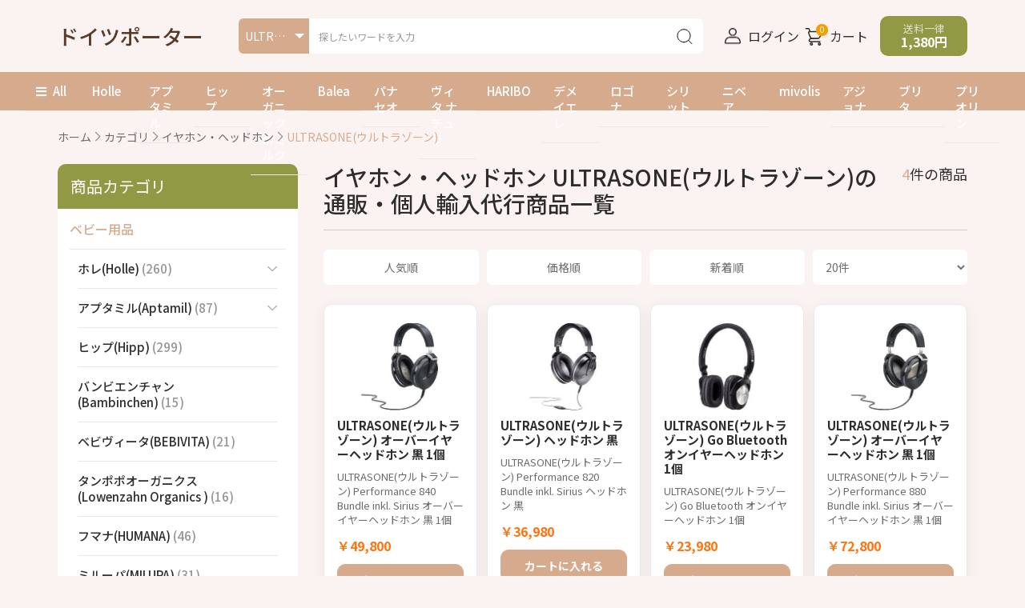

--- FILE ---
content_type: text/html; charset=UTF-8
request_url: https://germany-porter.jp/products/list.php?category_id=283
body_size: 21858
content:
<!doctype html>
<html lang="ja">
<head prefix="og: https://ogp.me/ns# fb: https://ogp.me/ns/fb# product: https://ogp.me/ns/product#">
    <meta charset="utf-8">
    <meta name="viewport" content="width=device-width, initial-scale=1, shrink-to-fit=no">
    <meta name="eccube-csrf-token" content="33528e8224b6.K51qEohuKBNqCLCVoGXQjWYJv8d2HkmB21GP34NWKnU.W9c7ebsbY145cPPPyhy2whVPko9HKHjYqgDKrNM5YztP7yV0vVxBWBB_9Q">
                <title>イヤホン・ヘッドホン ULTRASONE(ウルトラゾーン)の通販・個人輸入代行商品一覧 - ドイツポーター</title>
                        
<meta property="og:type" content="article"/>
<meta property="og:site_name" content="ドイツポーター"/>
    <meta name="description" content="イヤホン・ヘッドホン ULTRASONE(ウルトラゾーン)の通販、個人輸入代行はドイツポーター。ドイツの薬やオーガニック食品の通販業界で一番の安さを目指して販売。">
    <meta property="og:description" content="イヤホン・ヘッドホン ULTRASONE(ウルトラゾーン)の通販、個人輸入代行はドイツポーター。ドイツの薬やオーガニック食品の通販業界で一番の安さを目指して販売。"/>
                                    <meta property="og:url" content="https://germany-porter.jp/products/list.php?category_id=283"/>
        <link rel="canonical" href="https://germany-porter.jp/products/list.php?category_id=283" />
                
                    <link rel="icon" href="/html/user_data/assets/img/common/favicon.ico">
    <link rel="preconnect" href="https://fonts.googleapis.com">
    <link rel="preconnect" href="https://fonts.gstatic.com" crossorigin>
    <link rel="preload" href="https://fonts.googleapis.com/css2?family=Noto+Sans+JP:wght@400;500;700&display=swap" as="style" onload="this.rel='stylesheet'">
    <noscript><link rel="stylesheet" href="https://fonts.googleapis.com/css2?family=Noto+Sans+JP:wght@400;500;700&display=swap"></noscript>
    <link rel="stylesheet" href="https://use.fontawesome.com/releases/v5.3.1/css/all.css" integrity="sha384-mzrmE5qonljUremFsqc01SB46JvROS7bZs3IO2EmfFsd15uHvIt+Y8vEf7N7fWAU" crossorigin="anonymous">
    <link rel="stylesheet" href="/html/template/default/assets/css/style.min.css">
    <script src="/html/bundle/front.bundle.js"></script>
            <script>
        $(function() {
            $.ajaxSetup({
                'headers': {
                    'ECCUBE-CSRF-TOKEN': $('meta[name="eccube-csrf-token"]').attr('content')
                }
            });
        });
    </script>
                    <link rel="stylesheet" href="/html/user_data/assets/css/customize.css">
</head>
<body id="page_product_list" class="product_page">


<div class="ec-layoutRole">
                <header class="ec-layoutRole__header">
                <!-- ▼ヘッダー(商品検索・ログインナビ・カート) -->
            <div>
	<div class="ec-headerNaviRole">
		<div class="ec-headerNaviRole__left">
			<div class="ec-headerRole__navSP">
				
<div class="ec-headerNavSP">
    <i class="fas fa-bars"></i>
</div>
			</div>
			<div class="ec-headerNaviRole__logo">
				<div class="ec-headerRole__title">
    <div class="ec-headerTitle">
        <div class="ec-headerTitle__title">
            <a href="https://germany-porter.jp/">
                ドイツポーター
            </a>
        </div>
    </div>
</div>

			</div>
			<div class="ec-headerNaviRole__search">
				<div class="ec-headerSearch">
					<form method="get" class="searchform" action="/products/list.php">
						<div class="ec-headerSearch__category">
							<div class="ec-select ec-select_search"></div>
						</div>
						<div class="ec-headerSearch__keyword">
							<div class="ec-input">
								<input type="search" name="name" maxlength="50" class="search-name" placeholder="探したいワードを入力" value="">
								<button class="ec-headerSearch__keywordBtn" type="submit">
									<div class="ec-icon">
										<img src="/html/template/default/assets/icon/search.svg" alt="" width="24" height="24">
									</div>
								</button>
							</div>
						</div>
					</form>
				</div>
			</div>
		</div>
		<div class="ec-headerNaviRole__right">
			<div class="ec-headerNaviRole__nav">
				<div class="ec-headerNav">
            <div class="ec-headerNav__item">
            <a href="https://germany-porter.jp/mypage/login">
                <img src="/html/template/default/assets/img/common/user.png" alt="" width="30" height="30">
                <span class="ec-headerNav__itemLink">ログイン</span>
            </a>
        </div>
    </div>

			</div>
			<div class="ec-headerRole__cart">
				<div class="ec-cartNaviWrap">
    <div class="ec-cartNavi ec-headerNav">
        <div class="ec-cartNavi__icon">
            <img src="/html/template/default/assets/icon/cart.svg" alt="" width="30" height="30">
                        <span class="ec-headerNav__itemLink">カート</span>
            <span class="ec-cartNavi__badge">0</span>
        </div>
            </div>
            <div class="ec-cartNaviNull">
            <div class="ec-cartNaviNull__message">
                <p>現在カート内に商品はございません。</p>
            </div>
        </div>
    </div>
			</div>
			<div class="ec-headerNaviRole__shippingFee">
				送料一律<br><span>1,380円</span>
			</div>
		</div>
	</div>

			<div class="ec-headerSearch mobile">
			<form method="get" class="searchform" action="/products/list.php">
				<div class="ec-headerSearch__category">
					<div class="ec-select ec-select_search"></div>
				</div>
				<div class="ec-headerSearch__keyword">
					<div class="ec-input">
						<input type="search" name="name" maxlength="50" class="search-name" placeholder="探したいワードを入力" value="">
						<button class="ec-headerSearch__keywordBtn" type="submit">
							<div class="ec-icon">
								<img src="/html/template/default/assets/icon/search.svg" alt="" width="24" height="24">
							</div>
						</button>
					</div>
				</div>
			</form>
		</div>
	
		<div class="ec-headerFloating" style="display: none;"></div>
	</div>
	<script>
		$(function() {
			// load search category
			$.ajax({
				url: "https://germany-porter.jp/block/search_product",
				type: 'GET',
				data: window.location.search.substring(1),
				dataType: 'html'
			}).done(function(html) {
				$(".ec-select_search").append($(html).find(".category_id"));
			});

			// load side category
			$.ajax({
				url: "https://germany-porter.jp/block/category_nav?category_id=283",
				type: 'GET',
				dataType: 'html'
			}).done(function(html) {
				$(".ec-drawerRole").append(html);
			});

							// clone floating menu
				const headerFloatingEl = $(".ec-headerFloating");
				const navSPClone = $(".ec-headerRole__navSP").clone();
				const searchMobileClone = $(".ec-headerSearch.mobile").clone();
					searchMobileClone.find(".ec-headerSearch__category").remove();
				headerFloatingEl.append(navSPClone).append(searchMobileClone);

				$(window).on("scroll", function() {
					if ($(window).scrollTop() > 300) {
						headerFloatingEl.fadeIn();
					} else {
						headerFloatingEl.fadeOut();
					}
				});
					});
	</script>

        <!-- ▲ヘッダー(商品検索・ログインナビ・カート) -->
    <!-- ▼カテゴリナビ(PC) -->
            <div class="ec-categoryNaviRole">
    <div class="ec-itemNav">
        <ul class="ec-itemNav__nav">
            <li><a class="ec-categoryAll" href="https://germany-porter.jp/products/list.php"><i class="fas fa-bars"></i>All</a></li>
            <li><a href="https://germany-porter.jp/products/list.php?category_id=47">Holle</a></li>
            <li><a href="https://germany-porter.jp/products/list.php?category_id=48">アプタミル</a></li>
            <li><a href="https://germany-porter.jp/products/list.php?category_id=49">ヒップ</a></li>
            <li><a href="https://germany-porter.jp/products/list.php?category_id=83">オーガニック粉ミルク</a></li>
            <li><a href="https://germany-porter.jp/products/list.php?category_id=329">Balea</a></li>
            <li><a href="https://germany-porter.jp/products/list.php?category_id=719">パナセオ</a></li>
            <li><a href="https://germany-porter.jp/products/list.php?category_id=802">ヴィタ ナチュラ</a></li>
            <li><a href="https://germany-porter.jp/products/list.php?category_id=65">HARIBO</a></li>
            <li><a href="https://germany-porter.jp/products/list.php?category_id=360">デメイエレ</a></li>
            <li><a href="https://germany-porter.jp/products/list.php?category_id=13">ロゴナ</a></li>
            <li><a href="https://germany-porter.jp/products/list.php?category_id=152">シリット</a></li>
            <li><a href="https://germany-porter.jp/products/list.php?category_id=95">ニベア</a></li>
            <li><a href="https://germany-porter.jp/products/list.php?category_id=731">mivolis</a></li>
            <li><a href="https://germany-porter.jp/products/list.php?category_id=29">アジョナ</a></li>
            <li><a href="https://germany-porter.jp/products/list.php?category_id=90">ブリタ</a></li>
            <li><a href="https://germany-porter.jp/products/list.php?category_id=82">プリオリン</a></li>
        </ul>
    </div>
</div>

        <!-- ▲カテゴリナビ(PC) -->

        </header>
    
        
    <div class="ec-layoutRole__contents">
                
                
        <main class="ec-layoutRole__main">
                        
                            <div class="ec-productRole">
    <div class="ec-searchnavRole__topicpath">
        <ol class="ec-topicpath">
            <li class="ec-topicpath__item"><a href="https://germany-porter.jp/products/list.php">ホーム</a>
            <li class="ec-topicpath__divider"><i class="ec-chevron-right"></i></li>
            <li class="ec-topicpath__item"><a href="https://germany-porter.jp/products/list.php">カテゴリ</a>
            </li>
                                                <li class="ec-topicpath__divider"><i class="ec-chevron-right"></i></li></li>
                    <li class="ec-topicpath__item"><a
                                href="https://germany-porter.jp/products/list.php?category_id=281">イヤホン・ヘッドホン</a>
                    </li>
                                    <li class="ec-topicpath__divider"><i class="ec-chevron-right"></i></li></li>
                    <li class="ec-topicpath__item--active"><a
                                href="https://germany-porter.jp/products/list.php?category_id=283">ULTRASONE(ウルトラゾーン)</a>
                    </li>
                                                </ol>
    </div>
    
    <div class="ec-layoutProductList">
        <aside class="ec-layoutRole__left category-nav-list">
            


<div class="ec-headerCategoryArea">
    <div class="ec-headerCategoryArea__heading">
        <p>商品カテゴリ</p>
    </div>
    <div class="ec-itemNav">
        <ul class="ec-itemNav__nav">
                                                <li  class="baby-category" >
                                <a href="https://germany-porter.jp/products/list.php?category_id=47">
        <span >
            ホレ(Holle) <span class="product-count">(260)</span>
        </span>
        <span class="expand-btn"></span>    </a>
            <ul>
                                                <li>
                                <a href="https://germany-porter.jp/products/list.php?category_id=743">
        <span >
            粉ミルク <span class="product-count">(78)</span>
        </span>
            </a>
    
                    </li>
                                                                <li>
                                <a href="https://germany-porter.jp/products/list.php?category_id=405">
        <span >
            パウチー・ピューレ <span class="product-count">(48)</span>
        </span>
            </a>
    
                    </li>
                                                                                            <li>
                                <a href="https://germany-porter.jp/products/list.php?category_id=471">
        <span >
            粉・穀物お粥・シリアル <span class="product-count">(42)</span>
        </span>
            </a>
    
                    </li>
                                    </ul>
    
                    </li>
                                                                <li >
                                <a href="https://germany-porter.jp/products/list.php?category_id=48">
        <span >
            アプタミル(Aptamil) <span class="product-count">(87)</span>
        </span>
        <span class="expand-btn"></span>    </a>
            <ul>
                                                <li>
                                <a href="https://germany-porter.jp/products/list.php?category_id=811">
        <span >
            アプタミル オーガニック <span class="product-count">(6)</span>
        </span>
            </a>
    
                    </li>
                                                                <li>
                                <a href="https://germany-porter.jp/products/list.php?category_id=747">
        <span >
            アプタミル ケア <span class="product-count">(6)</span>
        </span>
            </a>
    
                    </li>
                                    </ul>
    
                    </li>
                                                                <li >
                                <a href="https://germany-porter.jp/products/list.php?category_id=49">
        <span >
            ヒップ(Hipp) <span class="product-count">(299)</span>
        </span>
            </a>
    
                    </li>
                                                                <li >
                                <a href="https://germany-porter.jp/products/list.php?category_id=155">
        <span >
            バンビエンチャン(Bambinchen) <span class="product-count">(15)</span>
        </span>
            </a>
    
                    </li>
                                                                <li >
                                <a href="https://germany-porter.jp/products/list.php?category_id=51">
        <span >
            ベビヴィータ(BEBIVITA) <span class="product-count">(21)</span>
        </span>
            </a>
    
                    </li>
                                                                <li >
                                <a href="https://germany-porter.jp/products/list.php?category_id=176">
        <span >
            タンポポオーガニクス(Lowenzahn Organics ) <span class="product-count">(16)</span>
        </span>
            </a>
    
                    </li>
                                                                <li >
                                <a href="https://germany-porter.jp/products/list.php?category_id=53">
        <span >
            フマナ(HUMANA) <span class="product-count">(46)</span>
        </span>
            </a>
    
                    </li>
                                                                <li >
                                <a href="https://germany-porter.jp/products/list.php?category_id=52">
        <span >
            ミルーパ(MILUPA) <span class="product-count">(31)</span>
        </span>
            </a>
    
                    </li>
                                                                <li >
                                <a href="https://germany-porter.jp/products/list.php?category_id=178">
        <span >
            Topfer <span class="product-count">(28)</span>
        </span>
            </a>
    
                    </li>
                                                                <li >
                                <a href="https://germany-porter.jp/products/list.php?category_id=50">
        <span >
            ベーバ(BEBA) <span class="product-count">(45)</span>
        </span>
            </a>
    
                    </li>
                                                                <li >
                                <a href="https://germany-porter.jp/products/list.php?category_id=718">
        <span >
            リーベンズウェルト Lebenswert Bio <span class="product-count">(9)</span>
        </span>
            </a>
    
                    </li>
                                                                <li >
                                <a href="https://germany-porter.jp/products/list.php?category_id=54">
        <span >
            ペナテン(PENATEN) <span class="product-count">(70)</span>
        </span>
            </a>
    
                    </li>
                                                                <li >
                                <a href="https://germany-porter.jp/products/list.php?category_id=140">
        <span >
            ヌーク (NUK) <span class="product-count">(162)</span>
        </span>
            </a>
    
                    </li>
                                                                <li >
                                <a href="https://germany-porter.jp/products/list.php?category_id=156">
        <span >
            フィリップス アヴェント (Philips AVENT) <span class="product-count">(76)</span>
        </span>
            </a>
    
                    </li>
                                                                <li >
                                <a href="https://germany-porter.jp/products/list.php?category_id=175">
        <span >
            セバメド(sebamed) <span class="product-count">(14)</span>
        </span>
            </a>
    
                    </li>
                                                                <li >
                                <a href="https://germany-porter.jp/products/list.php?category_id=57">
        <span >
            ネネデント(NENEDENT) <span class="product-count">(3)</span>
        </span>
            </a>
    
                    </li>
                                                                <li >
                                <a href="https://germany-porter.jp/products/list.php?category_id=117">
        <span >
            ヤギ 粉ミルク <span class="product-count">(66)</span>
        </span>
            </a>
    
                    </li>
                                                                <li >
                                <a href="https://germany-porter.jp/products/list.php?category_id=799">
        <span >
            A2ミルク <span class="product-count">(18)</span>
        </span>
            </a>
    
                    </li>
                                                                <li  class="recommend-category" >
                                <a href="https://germany-porter.jp/products/list.php?category_id=83">
        <span >
            粉ミルク <span class="product-count">(390)</span>
        </span>
        <span class="expand-btn"></span>    </a>
            <ul>
                                                <li>
                                <a href="https://germany-porter.jp/products/list.php?category_id=810">
        <span >
            高級粉ミルク(赤ちゃん用) <span class="product-count">(17)</span>
        </span>
            </a>
    
                    </li>
                                    </ul>
    
                    </li>
                                                                <li >
                                <a href="https://germany-porter.jp/products/list.php?category_id=97">
        <span >
            液体ミルク <span class="product-count">(42)</span>
        </span>
        <span class="expand-btn"></span>    </a>
            <ul>
                                                <li>
                                <a href="https://germany-porter.jp/products/list.php?category_id=354">
        <span >
            アレルギー対応 <span class="product-count">(12)</span>
        </span>
            </a>
    
                    </li>
                                    </ul>
    
                    </li>
                                                                <li >
                                <a href="https://germany-porter.jp/products/list.php?category_id=98">
        <span >
            アレルギー用ミルク <span class="product-count">(84)</span>
        </span>
            </a>
    
                    </li>
                                                                <li >
                                <a href="https://germany-porter.jp/products/list.php?category_id=163">
        <span >
            ARミルク <span class="product-count">(12)</span>
        </span>
            </a>
    
                    </li>
                                                                <li >
                                <a href="https://germany-porter.jp/products/list.php?category_id=88">
        <span >
            オーガニック 離乳食 <span class="product-count">(660)</span>
        </span>
        <span class="expand-btn"></span>    </a>
            <ul>
                                                <li>
                                <a href="https://germany-porter.jp/products/list.php?category_id=164">
        <span >
            粉 <span class="product-count">(41)</span>
        </span>
            </a>
    
                    </li>
                                                                <li>
                                <a href="https://germany-porter.jp/products/list.php?category_id=165">
        <span >
            ビン <span class="product-count">(204)</span>
        </span>
            </a>
    
                    </li>
                                                                <li>
                                <a href="https://germany-porter.jp/products/list.php?category_id=166">
        <span >
            パウチー <span class="product-count">(138)</span>
        </span>
            </a>
    
                    </li>
                                                                <li>
                                <a href="https://germany-porter.jp/products/list.php?category_id=167">
        <span >
            スナック おやつ <span class="product-count">(25)</span>
        </span>
            </a>
    
                    </li>
                                                                <li>
                                <a href="https://germany-porter.jp/products/list.php?category_id=169">
        <span >
            カップ <span class="product-count">(6)</span>
        </span>
            </a>
    
                    </li>
                                                                <li>
                                <a href="https://germany-porter.jp/products/list.php?category_id=170">
        <span >
            ドリンク <span class="product-count">(14)</span>
        </span>
            </a>
    
                    </li>
                                                                <li>
                                <a href="https://germany-porter.jp/products/list.php?category_id=171">
        <span >
            ティー <span class="product-count">(6)</span>
        </span>
            </a>
    
                    </li>
                                    </ul>
    
                    </li>
                                                                <li >
                                <a href="https://germany-porter.jp/products/list.php?category_id=10">
        <span >
            ベビー・赤ちゃん用品 <span class="product-count">(2421)</span>
        </span>
            </a>
    
                    </li>
                                                                <li >
                                <a href="https://germany-porter.jp/products/list.php?category_id=133">
        <span >
            ベビーソープ <span class="product-count">(108)</span>
        </span>
            </a>
    
                    </li>
                                                                <li >
                                <a href="https://germany-porter.jp/products/list.php?category_id=134">
        <span >
            ベビースキンケア <span class="product-count">(411)</span>
        </span>
            </a>
    
                    </li>
                                                                <li >
                                <a href="https://germany-porter.jp/products/list.php?category_id=174">
        <span >
            ベビー服 <span class="product-count">(99)</span>
        </span>
            </a>
    
                    </li>
                                                                <li >
                                <a href="https://germany-porter.jp/products/list.php?category_id=151">
        <span >
            dm ドラッグストア <span class="product-count">(3394)</span>
        </span>
        <span class="expand-btn"></span>    </a>
            <ul>
                                                <li>
                                <a href="https://germany-porter.jp/products/list.php?category_id=733">
        <span >
            No Cosmetics ノーコスメティックス <span class="product-count">(24)</span>
        </span>
            </a>
    
                    </li>
                                                                <li>
                                <a href="https://germany-porter.jp/products/list.php?category_id=732">
        <span >
            Mixa (ミクサ) <span class="product-count">(12)</span>
        </span>
            </a>
    
                    </li>
                                                                <li>
                                <a href="https://germany-porter.jp/products/list.php?category_id=168">
        <span >
            ベビー用品 <span class="product-count">(1853)</span>
        </span>
            </a>
    
                    </li>
                                                                <li>
                                <a href="https://germany-porter.jp/products/list.php?category_id=179">
        <span >
            健康 <span class="product-count">(497)</span>
        </span>
            </a>
    
                    </li>
                                                                <li>
                                <a href="https://germany-porter.jp/products/list.php?category_id=731">
        <span >
            Mivolis (ミボリス) <span class="product-count">(182)</span>
        </span>
            </a>
    
                    </li>
                                    </ul>
    
                    </li>
                                                                <li >
                                <a href="https://germany-porter.jp/products/list.php?category_id=329">
        <span >
            Balea <span class="product-count">(458)</span>
        </span>
        <span class="expand-btn"></span>    </a>
            <ul>
                                                <li>
                                <a href="https://germany-porter.jp/products/list.php?category_id=702">
        <span >
            ベビーケア <span class="product-count">(5)</span>
        </span>
            </a>
    
                    </li>
                                                                <li>
                                <a href="https://germany-porter.jp/products/list.php?category_id=701">
        <span >
            アイケア <span class="product-count">(2)</span>
        </span>
            </a>
    
                    </li>
                                                                <li>
                                <a href="https://germany-porter.jp/products/list.php?category_id=700">
        <span >
            ネイルケア <span class="product-count">(2)</span>
        </span>
            </a>
    
                    </li>
                                                                <li>
                                <a href="https://germany-porter.jp/products/list.php?category_id=699">
        <span >
            リップケア <span class="product-count">(2)</span>
        </span>
            </a>
    
                    </li>
                                                                <li>
                                <a href="https://germany-porter.jp/products/list.php?category_id=698">
        <span >
            メディカルケア　 医療 <span class="product-count">(5)</span>
        </span>
            </a>
    
                    </li>
                                                                <li>
                                <a href="https://germany-porter.jp/products/list.php?category_id=697">
        <span >
             手の消毒 <span class="product-count">(3)</span>
        </span>
            </a>
    
                    </li>
                                                                <li>
                                <a href="https://germany-porter.jp/products/list.php?category_id=696">
        <span >
             固形石鹸 <span class="product-count">(6)</span>
        </span>
            </a>
    
                    </li>
                                                                <li>
                                <a href="https://germany-porter.jp/products/list.php?category_id=695">
        <span >
            ハンドクリーム&amp;ハンドマスク <span class="product-count">(12)</span>
        </span>
            </a>
    
                    </li>
                                                                <li>
                                <a href="https://germany-porter.jp/products/list.php?category_id=694">
        <span >
            液体せっけん <span class="product-count">(23)</span>
        </span>
            </a>
    
                    </li>
                                                                <li>
                                <a href="https://germany-porter.jp/products/list.php?category_id=693">
        <span >
            ひげのスタイリング <span class="product-count">(1)</span>
        </span>
            </a>
    
                    </li>
                                                                <li>
                                <a href="https://germany-porter.jp/products/list.php?category_id=692">
        <span >
            脱毛器、電気かみそり <span class="product-count">(1)</span>
        </span>
            </a>
    
                    </li>
                                                                <li>
                                <a href="https://germany-porter.jp/products/list.php?category_id=691">
        <span >
            あごひげの手入れ <span class="product-count">(2)</span>
        </span>
            </a>
    
                    </li>
                                                                <li>
                                <a href="https://germany-porter.jp/products/list.php?category_id=690">
        <span >
            アフターシェーブ&amp;シェービングケア <span class="product-count">(1)</span>
        </span>
            </a>
    
                    </li>
                                                                <li>
                                <a href="https://germany-porter.jp/products/list.php?category_id=689">
        <span >
            除毛クリーム・ワックス <span class="product-count">(7)</span>
        </span>
            </a>
    
                    </li>
                                                                <li>
                                <a href="https://germany-porter.jp/products/list.php?category_id=688">
        <span >
            カミソリ、シェービングの刃 <span class="product-count">(6)</span>
        </span>
            </a>
    
                    </li>
                                                                <li>
                                <a href="https://germany-porter.jp/products/list.php?category_id=686">
        <span >
            フットクリーム&amp;ひび用の軟膏 <span class="product-count">(11)</span>
        </span>
            </a>
    
                    </li>
                                                                <li>
                                <a href="https://germany-porter.jp/products/list.php?category_id=687">
        <span >
            シェービングフォーム&amp;シェービングジェル <span class="product-count">(1)</span>
        </span>
            </a>
    
                    </li>
                                                                <li>
                                <a href="https://germany-porter.jp/products/list.php?category_id=703">
        <span >
            男性用　メンズケア <span class="product-count">(19)</span>
        </span>
            </a>
    
                    </li>
                                                                <li>
                                <a href="https://germany-porter.jp/products/list.php?category_id=685">
        <span >
            脱毛&amp;シェービング <span class="product-count">(19)</span>
        </span>
            </a>
    
                    </li>
                                                                <li>
                                <a href="https://germany-porter.jp/products/list.php?category_id=684">
        <span >
            セルライト対策 <span class="product-count">(1)</span>
        </span>
            </a>
    
                    </li>
                                                                <li>
                                <a href="https://germany-porter.jp/products/list.php?category_id=683">
        <span >
            入浴剤・バスソルト <span class="product-count">(11)</span>
        </span>
            </a>
    
                    </li>
                                                                <li>
                                <a href="https://germany-porter.jp/products/list.php?category_id=682">
        <span >
            デオドラント <span class="product-count">(13)</span>
        </span>
            </a>
    
                    </li>
                                                                <li>
                                <a href="https://germany-porter.jp/products/list.php?category_id=681">
        <span >
            ボディーローション・スキンクリーム <span class="product-count">(39)</span>
        </span>
            </a>
    
                    </li>
                                                                <li>
                                <a href="https://germany-porter.jp/products/list.php?category_id=680">
        <span >
            ボディソープ <span class="product-count">(52)</span>
        </span>
            </a>
    
                    </li>
                                                                <li>
                                <a href="https://germany-porter.jp/products/list.php?category_id=615">
        <span >
            ヘアケア <span class="product-count">(84)</span>
        </span>
            </a>
    
                    </li>
                                                                <li>
                                <a href="https://germany-porter.jp/products/list.php?category_id=614">
        <span >
            スキンケア <span class="product-count">(148)</span>
        </span>
            </a>
    
                    </li>
                                                                <li>
                                <a href="https://germany-porter.jp/products/list.php?category_id=616">
        <span >
            フェイスケア <span class="product-count">(148)</span>
        </span>
            </a>
    
                    </li>
                                    </ul>
    
                    </li>
                                                                <li  class="product-category" >
                                <a href="https://germany-porter.jp/products/list.php?category_id=135">
        <span >
            ボディケア <span class="product-count">(633)</span>
        </span>
            </a>
    
                    </li>
                                                                <li >
                                <a href="https://germany-porter.jp/products/list.php?category_id=472">
        <span >
            ヘアケア <span class="product-count">(248)</span>
        </span>
        <span class="expand-btn"></span>    </a>
            <ul>
                                                </ul>
    
                    </li>
                                                                <li >
                                <a href="https://germany-porter.jp/products/list.php?category_id=479">
        <span >
            フェイスケア <span class="product-count">(695)</span>
        </span>
            </a>
    
                    </li>
                                                                <li >
                                <a href="https://germany-porter.jp/products/list.php?category_id=12">
        <span >
            自然派コスメ <span class="product-count">(1820)</span>
        </span>
            </a>
    
                    </li>
                                                                <li >
                                <a href="https://germany-porter.jp/products/list.php?category_id=87">
        <span >
            自然派食品 <span class="product-count">(171)</span>
        </span>
        <span class="expand-btn"></span>    </a>
            <ul>
                                                                            <li>
                                <a href="https://germany-porter.jp/products/list.php?category_id=806">
        <span >
            Kuhne(キューネ) <span class="product-count">(1)</span>
        </span>
            </a>
    
                    </li>
                                    </ul>
    
                    </li>
                                                                <li >
                                <a href="https://germany-porter.jp/products/list.php?category_id=723">
        <span >
            調味料 <span class="product-count">(358)</span>
        </span>
        <span class="expand-btn"></span>    </a>
            <ul>
                                                                            <li>
                                <a href="https://germany-porter.jp/products/list.php?category_id=725">
        <span >
            Knorr (クノール) <span class="product-count">(157)</span>
        </span>
            </a>
    
                    </li>
                                                                <li>
                                <a href="https://germany-porter.jp/products/list.php?category_id=724">
        <span >
            Maggi (マギー) <span class="product-count">(198)</span>
        </span>
            </a>
    
                    </li>
                                    </ul>
    
                    </li>
                                                                <li >
                                <a href="https://germany-porter.jp/products/list.php?category_id=8">
        <span >
            オーガニック <span class="product-count">(1972)</span>
        </span>
            </a>
    
                    </li>
                                                                <li >
                                <a href="https://germany-porter.jp/products/list.php?category_id=136">
        <span >
            サンケア (日焼け止め、日焼け後ケア) <span class="product-count">(59)</span>
        </span>
            </a>
    
                    </li>
                                                                <li >
                                <a href="https://germany-porter.jp/products/list.php?category_id=187">
        <span >
            ケガ・傷・打撲 <span class="product-count">(96)</span>
        </span>
            </a>
    
                    </li>
                                                                <li >
                                <a href="https://germany-porter.jp/products/list.php?category_id=9">
        <span >
            デオドラント <span class="product-count">(471)</span>
        </span>
        <span class="expand-btn"></span>    </a>
            <ul>
                                                <li>
                                <a href="https://germany-porter.jp/products/list.php?category_id=796">
        <span >
            ハイブランドデオドラント <span class="product-count">(101)</span>
        </span>
            </a>
    
                    </li>
                                                                <li>
                                <a href="https://germany-porter.jp/products/list.php?category_id=795">
        <span >
            ロールオンタイプ <span class="product-count">(101)</span>
        </span>
            </a>
    
                    </li>
                                                                <li>
                                <a href="https://germany-porter.jp/products/list.php?category_id=798">
        <span >
            CHANEL シャネル <span class="product-count">(3)</span>
        </span>
            </a>
    
                    </li>
                                                                <li>
                                <a href="https://germany-porter.jp/products/list.php?category_id=794">
        <span >
            ZADIG&amp;VOLTAIRE ザディグ エ ヴォルテール <span class="product-count">(1)</span>
        </span>
            </a>
    
                    </li>
                                                                <li>
                                <a href="https://germany-porter.jp/products/list.php?category_id=793">
        <span >
            Trussard トラサルディ <span class="product-count">(1)</span>
        </span>
            </a>
    
                    </li>
                                                                <li>
                                <a href="https://germany-porter.jp/products/list.php?category_id=792">
        <span >
            Tabac タバック <span class="product-count">(2)</span>
        </span>
            </a>
    
                    </li>
                                                                <li>
                                <a href="https://germany-porter.jp/products/list.php?category_id=791">
        <span >
            Porsche Design ポルシェデザイン <span class="product-count">(3)</span>
        </span>
            </a>
    
                    </li>
                                                                <li>
                                <a href="https://germany-porter.jp/products/list.php?category_id=790">
        <span >
            Lacoste ラコステ <span class="product-count">(3)</span>
        </span>
            </a>
    
                    </li>
                                                                <li>
                                <a href="https://germany-porter.jp/products/list.php?category_id=789">
        <span >
            Jimmy Choo ジミー チュウ <span class="product-count">(2)</span>
        </span>
            </a>
    
                    </li>
                                                                <li>
                                <a href="https://germany-porter.jp/products/list.php?category_id=788">
        <span >
            Gucci グッチ <span class="product-count">(1)</span>
        </span>
            </a>
    
                    </li>
                                                                <li>
                                <a href="https://germany-porter.jp/products/list.php?category_id=787">
        <span >
            Givenchy ジバンシー <span class="product-count">(1)</span>
        </span>
            </a>
    
                    </li>
                                                                <li>
                                <a href="https://germany-porter.jp/products/list.php?category_id=786">
        <span >
            Dsquared2 ディースクエアード <span class="product-count">(2)</span>
        </span>
            </a>
    
                    </li>
                                                                <li>
                                <a href="https://germany-porter.jp/products/list.php?category_id=785">
        <span >
            Coach コーチ <span class="product-count">(1)</span>
        </span>
            </a>
    
                    </li>
                                                                <li>
                                <a href="https://germany-porter.jp/products/list.php?category_id=784">
        <span >
            Clarins クラランス <span class="product-count">(2)</span>
        </span>
            </a>
    
                    </li>
                                                                <li>
                                <a href="https://germany-porter.jp/products/list.php?category_id=783">
        <span >
            Ben &amp; Anna ベン&amp;アンナ <span class="product-count">(4)</span>
        </span>
            </a>
    
                    </li>
                                                                <li>
                                <a href="https://germany-porter.jp/products/list.php?category_id=782">
        <span >
            Baldessarini バルデッサリーニ <span class="product-count">(1)</span>
        </span>
            </a>
    
                    </li>
                                                                <li>
                                <a href="https://germany-porter.jp/products/list.php?category_id=781">
        <span >
            Yves Saint Laurent イヴ・サンローラン <span class="product-count">(3)</span>
        </span>
            </a>
    
                    </li>
                                                                <li>
                                <a href="https://germany-porter.jp/products/list.php?category_id=780">
        <span >
            Versace ヴェルサーチ <span class="product-count">(3)</span>
        </span>
            </a>
    
                    </li>
                                                                <li>
                                <a href="https://germany-porter.jp/products/list.php?category_id=779">
        <span >
            Ralph Lauren ラルフローレン ポロ <span class="product-count">(1)</span>
        </span>
            </a>
    
                    </li>
                                                                <li>
                                <a href="https://germany-porter.jp/products/list.php?category_id=778">
        <span >
            Paco Rabanne パコ ラバンヌ <span class="product-count">(4)</span>
        </span>
            </a>
    
                    </li>
                                                                <li>
                                <a href="https://germany-porter.jp/products/list.php?category_id=777">
        <span >
            Montblanc モンブラン <span class="product-count">(4)</span>
        </span>
            </a>
    
                    </li>
                                                                <li>
                                <a href="https://germany-porter.jp/products/list.php?category_id=776">
        <span >
            MOLTON BROWN モルトンブラウン <span class="product-count">(1)</span>
        </span>
            </a>
    
                    </li>
                                                                <li>
                                <a href="https://germany-porter.jp/products/list.php?category_id=775">
        <span >
            Marbert マーバート <span class="product-count">(2)</span>
        </span>
            </a>
    
                    </li>
                                                                <li>
                                <a href="https://germany-porter.jp/products/list.php?category_id=774">
        <span >
            L&#039;Occitane ロクシタン <span class="product-count">(4)</span>
        </span>
            </a>
    
                    </li>
                                                                <li>
                                <a href="https://germany-porter.jp/products/list.php?category_id=773">
        <span >
            KLAR クラー <span class="product-count">(1)</span>
        </span>
            </a>
    
                    </li>
                                                                <li>
                                <a href="https://germany-porter.jp/products/list.php?category_id=772">
        <span >
            Karl Lagerfeld カール ラガーフェルド <span class="product-count">(1)</span>
        </span>
            </a>
    
                    </li>
                                                                <li>
                                <a href="https://germany-porter.jp/products/list.php?category_id=771">
        <span >
            Juvena ジュベナ <span class="product-count">(1)</span>
        </span>
            </a>
    
                    </li>
                                                                <li>
                                <a href="https://germany-porter.jp/products/list.php?category_id=770">
        <span >
            JOOP! ヨープ! <span class="product-count">(1)</span>
        </span>
            </a>
    
                    </li>
                                                                <li>
                                <a href="https://germany-porter.jp/products/list.php?category_id=769">
        <span >
            JIL SANDER ジル サンダー <span class="product-count">(1)</span>
        </span>
            </a>
    
                    </li>
                                                                <li>
                                <a href="https://germany-porter.jp/products/list.php?category_id=768">
        <span >
            Jean Paul Gaultier ジャンポール ゴルチエ <span class="product-count">(2)</span>
        </span>
            </a>
    
                    </li>
                                                                <li>
                                <a href="https://germany-porter.jp/products/list.php?category_id=767">
        <span >
            Issey Miyake イッセイ ミヤケ <span class="product-count">(1)</span>
        </span>
            </a>
    
                    </li>
                                                                <li>
                                <a href="https://germany-porter.jp/products/list.php?category_id=766">
        <span >
            Hugo Boss ヒューゴ <span class="product-count">(3)</span>
        </span>
            </a>
    
                    </li>
                                                                <li>
                                <a href="https://germany-porter.jp/products/list.php?category_id=765">
        <span >
            Hildegard Braukmann ヒルデガルト <span class="product-count">(1)</span>
        </span>
            </a>
    
                    </li>
                                                                <li>
                                <a href="https://germany-porter.jp/products/list.php?category_id=764">
        <span >
            GREENBORN グリーンボーン <span class="product-count">(5)</span>
        </span>
            </a>
    
                    </li>
                                                                <li>
                                <a href="https://germany-porter.jp/products/list.php?category_id=763">
        <span >
            Giorgio Armani ジョルジオ アルマーニ <span class="product-count">(2)</span>
        </span>
            </a>
    
                    </li>
                                                                <li>
                                <a href="https://germany-porter.jp/products/list.php?category_id=762">
        <span >
            FINE フィーネ <span class="product-count">(2)</span>
        </span>
            </a>
    
                    </li>
                                                                                            <li>
                                <a href="https://germany-porter.jp/products/list.php?category_id=760">
        <span >
            Declaré デクレア <span class="product-count">(1)</span>
        </span>
            </a>
    
                    </li>
                                                                <li>
                                <a href="https://germany-porter.jp/products/list.php?category_id=759">
        <span >
            DAVIDOFF ダビドフ <span class="product-count">(4)</span>
        </span>
            </a>
    
                    </li>
                                                                <li>
                                <a href="https://germany-porter.jp/products/list.php?category_id=758">
        <span >
            Clinique クリニーク <span class="product-count">(2)</span>
        </span>
            </a>
    
                    </li>
                                                                <li>
                                <a href="https://germany-porter.jp/products/list.php?category_id=757">
        <span >
            Cerruti セルッティ <span class="product-count">(1)</span>
        </span>
            </a>
    
                    </li>
                                                                <li>
                                <a href="https://germany-porter.jp/products/list.php?category_id=756">
        <span >
            CAUDALIE コーダリ― <span class="product-count">(1)</span>
        </span>
            </a>
    
                    </li>
                                                                <li>
                                <a href="https://germany-porter.jp/products/list.php?category_id=755">
        <span >
            Calvin Klein カルバン・クライン <span class="product-count">(7)</span>
        </span>
            </a>
    
                    </li>
                                                                <li>
                                <a href="https://germany-porter.jp/products/list.php?category_id=754">
        <span >
            BURBERRY バーバリー <span class="product-count">(1)</span>
        </span>
            </a>
    
                    </li>
                                                                <li>
                                <a href="https://germany-porter.jp/products/list.php?category_id=753">
        <span >
            Biotherm ビオテルム <span class="product-count">(2)</span>
        </span>
            </a>
    
                    </li>
                                                                <li>
                                <a href="https://germany-porter.jp/products/list.php?category_id=752">
        <span >
            Azzaro アザロ <span class="product-count">(2)</span>
        </span>
            </a>
    
                    </li>
                                                                <li>
                                <a href="https://germany-porter.jp/products/list.php?category_id=751">
        <span >
            Aramis アラミス <span class="product-count">(1)</span>
        </span>
            </a>
    
                    </li>
                                                                <li>
                                <a href="https://germany-porter.jp/products/list.php?category_id=750">
        <span >
            Agent Nateur エージェント ネイチャー <span class="product-count">(4)</span>
        </span>
            </a>
    
                    </li>
                                                                <li>
                                <a href="https://germany-porter.jp/products/list.php?category_id=749">
        <span >
            Acqua di Parma アクア ディ パルマ <span class="product-count">(4)</span>
        </span>
            </a>
    
                    </li>
                                                                <li>
                                <a href="https://germany-porter.jp/products/list.php?category_id=748">
        <span >
            Acca Kappa アッカカッパ <span class="product-count">(1)</span>
        </span>
            </a>
    
                    </li>
                                                                <li>
                                <a href="https://germany-porter.jp/products/list.php?category_id=746">
        <span >
            adidas アディダス <span class="product-count">(15)</span>
        </span>
            </a>
    
                    </li>
                                    </ul>
    
                    </li>
                                                                <li >
                                <a href="https://germany-porter.jp/products/list.php?category_id=11">
        <span >
            女性用育毛 <span class="product-count">(26)</span>
        </span>
        <span class="expand-btn"></span>    </a>
            <ul>
                                                </ul>
    
                    </li>
                                                                <li >
                                <a href="https://germany-porter.jp/products/list.php?category_id=101">
        <span >
            歯磨き粉 <span class="product-count">(198)</span>
        </span>
        <span class="expand-btn"></span>    </a>
            <ul>
                                                <li>
                                <a href="https://germany-porter.jp/products/list.php?category_id=745">
        <span >
            blend-a-med ブレンド・ア・メッド <span class="product-count">(9)</span>
        </span>
            </a>
    
                    </li>
                                    </ul>
    
                    </li>
                                                                <li >
                                <a href="https://germany-porter.jp/products/list.php?category_id=185">
        <span >
            オーラルケア <span class="product-count">(531)</span>
        </span>
            </a>
    
                    </li>
                                                                <li >
                                <a href="https://germany-porter.jp/products/list.php?category_id=186">
        <span >
            歯ブラシ <span class="product-count">(299)</span>
        </span>
            </a>
    
                    </li>
                                                                <li >
                                <a href="https://germany-porter.jp/products/list.php?category_id=104">
        <span >
            マウスウォッシュ <span class="product-count">(54)</span>
        </span>
            </a>
    
                    </li>
                                                                <li >
                                <a href="https://germany-porter.jp/products/list.php?category_id=172">
        <span >
            ホームデンタルホワイトニング <span class="product-count">(2)</span>
        </span>
            </a>
    
                    </li>
                                                                <li >
                                <a href="https://germany-porter.jp/products/list.php?category_id=180">
        <span >
            ナイトライフ <span class="product-count">(72)</span>
        </span>
        <span class="expand-btn"></span>    </a>
            <ul>
                                                <li>
                                <a href="https://germany-porter.jp/products/list.php?category_id=181">
        <span >
            コンドーム <span class="product-count">(38)</span>
        </span>
            </a>
    
                    </li>
                                                                <li>
                                <a href="https://germany-porter.jp/products/list.php?category_id=183">
        <span >
            潤滑剤・ローション <span class="product-count">(14)</span>
        </span>
            </a>
    
                    </li>
                                                                <li>
                                <a href="https://germany-porter.jp/products/list.php?category_id=182">
        <span >
            バイブローター <span class="product-count">(7)</span>
        </span>
            </a>
    
                    </li>
                                                                <li>
                                <a href="https://germany-porter.jp/products/list.php?category_id=184">
        <span >
            妊娠テスト <span class="product-count">(13)</span>
        </span>
            </a>
    
                    </li>
                                    </ul>
    
                    </li>
                                                                <li >
                                <a href="https://germany-porter.jp/products/list.php?category_id=99">
        <span >
            フッ素 <span class="product-count">(27)</span>
        </span>
            </a>
    
                    </li>
                                                                <li >
                                <a href="https://germany-porter.jp/products/list.php?category_id=132">
        <span >
            ケイ素 (シリカ) <span class="product-count">(38)</span>
        </span>
            </a>
    
                    </li>
                                                                <li >
                                <a href="https://germany-porter.jp/products/list.php?category_id=108">
        <span >
            ベジタリアン ・ ビーガン <span class="product-count">(23)</span>
        </span>
            </a>
    
                    </li>
                                                                <li >
                                <a href="https://germany-porter.jp/products/list.php?category_id=122">
        <span >
            サプリメント <span class="product-count">(561)</span>
        </span>
        <span class="expand-btn"></span>    </a>
            <ul>
                                                                            <li>
                                <a href="https://germany-porter.jp/products/list.php?category_id=803">
        <span >
            Vita Natura (ヴィタ ナチュラ) <span class="product-count">(11)</span>
        </span>
            </a>
    
                    </li>
                                                                <li>
                                <a href="https://germany-porter.jp/products/list.php?category_id=722">
        <span >
            Floradix (フローラディクス) <span class="product-count">(52)</span>
        </span>
            </a>
    
                    </li>
                                                                <li>
                                <a href="https://germany-porter.jp/products/list.php?category_id=721">
        <span >
            Silicea (シリシア) <span class="product-count">(21)</span>
        </span>
            </a>
    
                    </li>
                                                                <li>
                                <a href="https://germany-porter.jp/products/list.php?category_id=705">
        <span >
            BONOLAT(ボノラート) <span class="product-count">(6)</span>
        </span>
            </a>
    
                    </li>
                                                                <li>
                                <a href="https://germany-porter.jp/products/list.php?category_id=530">
        <span >
            Panaceo パナセオ <span class="product-count">(20)</span>
        </span>
            </a>
    
                    </li>
                                    </ul>
    
                    </li>
                                                                <li >
                                <a href="https://germany-porter.jp/products/list.php?category_id=84">
        <span >
            グルテンフリー <span class="product-count">(128)</span>
        </span>
            </a>
    
                    </li>
                                                                <li >
                                <a href="https://germany-porter.jp/products/list.php?category_id=107">
        <span >
            オーガニック　プロテイン <span class="product-count">(21)</span>
        </span>
            </a>
    
                    </li>
                                                                <li >
                                <a href="https://germany-porter.jp/products/list.php?category_id=106">
        <span >
            オーガニック サプリメント <span class="product-count">(3)</span>
        </span>
            </a>
    
                    </li>
                                                                <li >
                                <a href="https://germany-porter.jp/products/list.php?category_id=94">
        <span >
            ハーブドリンク <span class="product-count">(51)</span>
        </span>
            </a>
    
                    </li>
                                                                <li >
                                <a href="https://germany-porter.jp/products/list.php?category_id=85">
        <span >
            シャンプー <span class="product-count">(165)</span>
        </span>
            </a>
    
                    </li>
                                                                <li >
                                <a href="https://germany-porter.jp/products/list.php?category_id=86">
        <span >
            コンディショナー <span class="product-count">(34)</span>
        </span>
            </a>
    
                    </li>
                                                                <li >
                                <a href="https://germany-porter.jp/products/list.php?category_id=96">
        <span >
            コエンザイムQ10 <span class="product-count">(37)</span>
        </span>
            </a>
    
                    </li>
                                                                <li >
                                <a href="https://germany-porter.jp/products/list.php?category_id=800">
        <span >
            パンテノール <span class="product-count">(6)</span>
        </span>
            </a>
    
                    </li>
                                                                <li >
                                <a href="https://germany-porter.jp/products/list.php?category_id=126">
        <span >
            コーヒー (coffee) <span class="product-count">(1062)</span>
        </span>
        <span class="expand-btn"></span>    </a>
            <ul>
                                                <li>
                                <a href="https://germany-porter.jp/products/list.php?category_id=419">
        <span >
            インスタントコーヒー <span class="product-count">(30)</span>
        </span>
            </a>
    
                    </li>
                                                                <li>
                                <a href="https://germany-porter.jp/products/list.php?category_id=629">
        <span >
            THE BARN (ザ バーン) <span class="product-count">(68)</span>
        </span>
            </a>
    
                    </li>
                                    </ul>
    
                    </li>
                                                                <li >
                                <a href="https://germany-porter.jp/products/list.php?category_id=189">
        <span >
            コーヒー豆 <span class="product-count">(690)</span>
        </span>
        <span class="expand-btn"></span>    </a>
            <ul>
                                                <li>
                                <a href="https://germany-porter.jp/products/list.php?category_id=413">
        <span >
            コーヒーカプセル <span class="product-count">(295)</span>
        </span>
            </a>
    
                    </li>
                                                                <li>
                                <a href="https://germany-porter.jp/products/list.php?category_id=420">
        <span >
            コーヒーパッド <span class="product-count">(35)</span>
        </span>
            </a>
    
                    </li>
                                                                <li>
                                <a href="https://germany-porter.jp/products/list.php?category_id=418">
        <span >
            インスタントコーヒー <span class="product-count">(14)</span>
        </span>
            </a>
    
                    </li>
                                                                <li>
                                <a href="https://germany-porter.jp/products/list.php?category_id=630">
        <span >
            ラバッツァ (LAVAZZA) <span class="product-count">(2)</span>
        </span>
            </a>
    
                    </li>
                                                                <li>
                                <a href="https://germany-porter.jp/products/list.php?category_id=417">
        <span >
            コーヒーバッグ <span class="product-count">(35)</span>
        </span>
            </a>
    
                    </li>
                                                                <li>
                                <a href="https://germany-porter.jp/products/list.php?category_id=461">
        <span >
            ラバッツァ(LAVAZZA) <span class="product-count">(25)</span>
        </span>
            </a>
    
                    </li>
                                                                <li>
                                <a href="https://germany-porter.jp/products/list.php?category_id=628">
        <span >
            THE BARN (ザ バーン) <span class="product-count">(30)</span>
        </span>
            </a>
    
                    </li>
                                                                <li>
                                <a href="https://germany-porter.jp/products/list.php?category_id=460">
        <span >
            ブリタ(BRITA) <span class="product-count">(2)</span>
        </span>
            </a>
    
                    </li>
                                                                <li>
                                <a href="https://germany-porter.jp/products/list.php?category_id=459">
        <span >
            フィリップス(PHILIPS) <span class="product-count">(4)</span>
        </span>
            </a>
    
                    </li>
                                                                <li>
                                <a href="https://germany-porter.jp/products/list.php?category_id=458">
        <span >
            デロンギ(DeLonghi) <span class="product-count">(4)</span>
        </span>
            </a>
    
                    </li>
                                                                <li>
                                <a href="https://germany-porter.jp/products/list.php?category_id=457">
        <span >
            Vertuzzi <span class="product-count">(1)</span>
        </span>
            </a>
    
                    </li>
                                                                <li>
                                <a href="https://germany-porter.jp/products/list.php?category_id=456">
        <span >
            Twinings <span class="product-count">(5)</span>
        </span>
            </a>
    
                    </li>
                                                                <li>
                                <a href="https://germany-porter.jp/products/list.php?category_id=455">
        <span >
            Suchard <span class="product-count">(1)</span>
        </span>
            </a>
    
                    </li>
                                                                <li>
                                <a href="https://germany-porter.jp/products/list.php?category_id=454">
        <span >
            Starbucks(スターバックス) <span class="product-count">(13)</span>
        </span>
            </a>
    
                    </li>
                                                                <li>
                                <a href="https://germany-porter.jp/products/list.php?category_id=453">
        <span >
            Peter Larsen <span class="product-count">(2)</span>
        </span>
            </a>
    
                    </li>
                                                                <li>
                                <a href="https://germany-porter.jp/products/list.php?category_id=452">
        <span >
            Oreo(オレオ) <span class="product-count">(1)</span>
        </span>
            </a>
    
                    </li>
                                                                <li>
                                <a href="https://germany-porter.jp/products/list.php?category_id=451">
        <span >
            Nestle(ネスレ) <span class="product-count">(1)</span>
        </span>
            </a>
    
                    </li>
                                                                <li>
                                <a href="https://germany-porter.jp/products/list.php?category_id=450">
        <span >
            Nescafe(ネスカフェ) <span class="product-count">(52)</span>
        </span>
            </a>
    
                    </li>
                                                                <li>
                                <a href="https://germany-porter.jp/products/list.php?category_id=449">
        <span >
            Mokate <span class="product-count">(3)</span>
        </span>
            </a>
    
                    </li>
                                                                <li>
                                <a href="https://germany-porter.jp/products/list.php?category_id=448">
        <span >
            Milka(ミルカ) <span class="product-count">(1)</span>
        </span>
            </a>
    
                    </li>
                                                                <li>
                                <a href="https://germany-porter.jp/products/list.php?category_id=447">
        <span >
            Merrild <span class="product-count">(1)</span>
        </span>
            </a>
    
                    </li>
                                                                <li>
                                <a href="https://germany-porter.jp/products/list.php?category_id=446">
        <span >
            Marcilla <span class="product-count">(1)</span>
        </span>
            </a>
    
                    </li>
                                                                <li>
                                <a href="https://germany-porter.jp/products/list.php?category_id=445">
        <span >
            L&#039;OR <span class="product-count">(25)</span>
        </span>
            </a>
    
                    </li>
                                                                <li>
                                <a href="https://germany-porter.jp/products/list.php?category_id=444">
        <span >
            Lofbergs <span class="product-count">(5)</span>
        </span>
            </a>
    
                    </li>
                                                                <li>
                                <a href="https://germany-porter.jp/products/list.php?category_id=443">
        <span >
            Kenco <span class="product-count">(3)</span>
        </span>
            </a>
    
                    </li>
                                                                <li>
                                <a href="https://germany-porter.jp/products/list.php?category_id=441">
        <span >
            Kaffekapslen <span class="product-count">(13)</span>
        </span>
            </a>
    
                    </li>
                                                                <li>
                                <a href="https://germany-porter.jp/products/list.php?category_id=440">
        <span >
            Gimoka <span class="product-count">(22)</span>
        </span>
            </a>
    
                    </li>
                                                                <li>
                                <a href="https://germany-porter.jp/products/list.php?category_id=439">
        <span >
            Gevalia <span class="product-count">(14)</span>
        </span>
            </a>
    
                    </li>
                                                                <li>
                                <a href="https://germany-porter.jp/products/list.php?category_id=438">
        <span >
            Garibaldi <span class="product-count">(13)</span>
        </span>
            </a>
    
                    </li>
                                                                <li>
                                <a href="https://germany-porter.jp/products/list.php?category_id=437">
        <span >
            Friele <span class="product-count">(5)</span>
        </span>
            </a>
    
                    </li>
                                                                <li>
                                <a href="https://germany-porter.jp/products/list.php?category_id=436">
        <span >
            Francis Francis <span class="product-count">(1)</span>
        </span>
            </a>
    
                    </li>
                                                                <li>
                                <a href="https://germany-porter.jp/products/list.php?category_id=435">
        <span >
            Evergood <span class="product-count">(2)</span>
        </span>
            </a>
    
                    </li>
                                                                <li>
                                <a href="https://germany-porter.jp/products/list.php?category_id=434">
        <span >
            Espresso House <span class="product-count">(2)</span>
        </span>
            </a>
    
                    </li>
                                                                <li>
                                <a href="https://germany-porter.jp/products/list.php?category_id=433">
        <span >
            Ecaffe <span class="product-count">(7)</span>
        </span>
            </a>
    
                    </li>
                                                                <li>
                                <a href="https://germany-porter.jp/products/list.php?category_id=432">
        <span >
            Darna <span class="product-count">(1)</span>
        </span>
            </a>
    
                    </li>
                                                                <li>
                                <a href="https://germany-porter.jp/products/list.php?category_id=431">
        <span >
            Coffee Shop Selections <span class="product-count">(3)</span>
        </span>
            </a>
    
                    </li>
                                                                <li>
                                <a href="https://germany-porter.jp/products/list.php?category_id=430">
        <span >
            Carte Noire <span class="product-count">(8)</span>
        </span>
            </a>
    
                    </li>
                                                                <li>
                                <a href="https://germany-porter.jp/products/list.php?category_id=429">
        <span >
            Cafissimo <span class="product-count">(2)</span>
        </span>
            </a>
    
                    </li>
                                                                <li>
                                <a href="https://germany-porter.jp/products/list.php?category_id=428">
        <span >
            Caffenu <span class="product-count">(3)</span>
        </span>
            </a>
    
                    </li>
                                                                <li>
                                <a href="https://germany-porter.jp/products/list.php?category_id=427">
        <span >
            Cafe Rene <span class="product-count">(32)</span>
        </span>
            </a>
    
                    </li>
                                                                <li>
                                <a href="https://germany-porter.jp/products/list.php?category_id=426">
        <span >
            Café Hag <span class="product-count">(1)</span>
        </span>
            </a>
    
                    </li>
                                                                <li>
                                <a href="https://germany-porter.jp/products/list.php?category_id=425">
        <span >
            Cadbury <span class="product-count">(1)</span>
        </span>
            </a>
    
                    </li>
                                                                <li>
                                <a href="https://germany-porter.jp/products/list.php?category_id=424">
        <span >
            BOSCH ボッシュ <span class="product-count">(5)</span>
        </span>
            </a>
    
                    </li>
                                                                <li>
                                <a href="https://germany-porter.jp/products/list.php?category_id=423">
        <span >
            Baileys <span class="product-count">(2)</span>
        </span>
            </a>
    
                    </li>
                                                                <li>
                                <a href="https://germany-porter.jp/products/list.php?category_id=194">
        <span >
            LAVAZZA ラバッツァ <span class="product-count">(33)</span>
        </span>
            </a>
    
                    </li>
                                                                <li>
                                <a href="https://germany-porter.jp/products/list.php?category_id=220">
        <span >
            DALLMAYR ダルマイヤー <span class="product-count">(27)</span>
        </span>
            </a>
    
                    </li>
                                                                <li>
                                <a href="https://germany-porter.jp/products/list.php?category_id=195">
        <span >
            JACOBS ジェイコブス <span class="product-count">(37)</span>
        </span>
            </a>
    
                    </li>
                                                                <li>
                                <a href="https://germany-porter.jp/products/list.php?category_id=222">
        <span >
            JOERGES <span class="product-count">(3)</span>
        </span>
            </a>
    
                    </li>
                                                                <li>
                                <a href="https://germany-porter.jp/products/list.php?category_id=221">
        <span >
            TASSIMO <span class="product-count">(25)</span>
        </span>
            </a>
    
                    </li>
                                                                <li>
                                <a href="https://germany-porter.jp/products/list.php?category_id=219">
        <span >
            TCHIBO チボー <span class="product-count">(22)</span>
        </span>
            </a>
    
                    </li>
                                                                <li>
                                <a href="https://germany-porter.jp/products/list.php?category_id=218">
        <span >
            SCANPART <span class="product-count">(2)</span>
        </span>
            </a>
    
                    </li>
                                                                <li>
                                <a href="https://germany-porter.jp/products/list.php?category_id=217">
        <span >
            CAFFE Vergnano ヴェルニャーノ <span class="product-count">(9)</span>
        </span>
            </a>
    
                    </li>
                                                                <li>
                                <a href="https://germany-porter.jp/products/list.php?category_id=206">
        <span >
            DOLCE GUSTO ドルチェ グスト <span class="product-count">(12)</span>
        </span>
            </a>
    
                    </li>
                                                                <li>
                                <a href="https://germany-porter.jp/products/list.php?category_id=216">
        <span >
            Cafe Royal(カフェロイヤル) <span class="product-count">(23)</span>
        </span>
            </a>
    
                    </li>
                                                                <li>
                                <a href="https://germany-porter.jp/products/list.php?category_id=215">
        <span >
            senseo センセオ <span class="product-count">(29)</span>
        </span>
            </a>
    
                    </li>
                                                                <li>
                                <a href="https://germany-porter.jp/products/list.php?category_id=214">
        <span >
            KIMBO キンボ <span class="product-count">(3)</span>
        </span>
            </a>
    
                    </li>
                                                                <li>
                                <a href="https://germany-porter.jp/products/list.php?category_id=213">
        <span >
            JURA(ユーラ) <span class="product-count">(5)</span>
        </span>
            </a>
    
                    </li>
                                                                <li>
                                <a href="https://germany-porter.jp/products/list.php?category_id=207">
        <span >
            illy(イリー) <span class="product-count">(39)</span>
        </span>
            </a>
    
                    </li>
                                                                <li>
                                <a href="https://germany-porter.jp/products/list.php?category_id=190">
        <span >
            TEEKANNE テーカンネ <span class="product-count">(22)</span>
        </span>
            </a>
    
                    </li>
                                                                <li>
                                <a href="https://germany-porter.jp/products/list.php?category_id=196">
        <span >
            NORDICA ノルディカ <span class="product-count">(19)</span>
        </span>
            </a>
    
                    </li>
                                                                <li>
                                <a href="https://germany-porter.jp/products/list.php?category_id=210">
        <span >
            NESPRESSO ネスプレッソ <span class="product-count">(16)</span>
        </span>
            </a>
    
                    </li>
                                                                <li>
                                <a href="https://germany-porter.jp/products/list.php?category_id=212">
        <span >
            MACAFE <span class="product-count">(1)</span>
        </span>
            </a>
    
                    </li>
                                                                <li>
                                <a href="https://germany-porter.jp/products/list.php?category_id=211">
        <span >
            BIALETTI <span class="product-count">(1)</span>
        </span>
            </a>
    
                    </li>
                                                                <li>
                                <a href="https://germany-porter.jp/products/list.php?category_id=209">
        <span >
            MELITTA <span class="product-count">(3)</span>
        </span>
            </a>
    
                    </li>
                                                                <li>
                                <a href="https://germany-porter.jp/products/list.php?category_id=208">
        <span >
            MINGES <span class="product-count">(7)</span>
        </span>
            </a>
    
                    </li>
                                                                <li>
                                <a href="https://germany-porter.jp/products/list.php?category_id=205">
        <span >
            PIU CAFFE <span class="product-count">(3)</span>
        </span>
            </a>
    
                    </li>
                                                                <li>
                                <a href="https://germany-porter.jp/products/list.php?category_id=204">
        <span >
            SCHWIIZER <span class="product-count">(2)</span>
        </span>
            </a>
    
                    </li>
                                                                <li>
                                <a href="https://germany-porter.jp/products/list.php?category_id=203">
        <span >
            KÄFER <span class="product-count">(4)</span>
        </span>
            </a>
    
                    </li>
                                                                <li>
                                <a href="https://germany-porter.jp/products/list.php?category_id=202">
        <span >
            CAFFE POL <span class="product-count">(4)</span>
        </span>
            </a>
    
                    </li>
                                                                <li>
                                <a href="https://germany-porter.jp/products/list.php?category_id=201">
        <span >
            CAFFE RICCI <span class="product-count">(4)</span>
        </span>
            </a>
    
                    </li>
                                                                <li>
                                <a href="https://germany-porter.jp/products/list.php?category_id=200">
        <span >
            MISTER BARISTA <span class="product-count">(1)</span>
        </span>
            </a>
    
                    </li>
                                                                <li>
                                <a href="https://germany-porter.jp/products/list.php?category_id=199">
        <span >
            SAQUELLA <span class="product-count">(1)</span>
        </span>
            </a>
    
                    </li>
                                                                <li>
                                <a href="https://germany-porter.jp/products/list.php?category_id=198">
        <span >
            GASTROBACK <span class="product-count">(4)</span>
        </span>
            </a>
    
                    </li>
                                                                <li>
                                <a href="https://germany-porter.jp/products/list.php?category_id=197">
        <span >
            MACCHIAVALLEY <span class="product-count">(3)</span>
        </span>
            </a>
    
                    </li>
                                                                <li>
                                <a href="https://germany-porter.jp/products/list.php?category_id=193">
        <span >
            SCHÜMLI <span class="product-count">(1)</span>
        </span>
            </a>
    
                    </li>
                                                                <li>
                                <a href="https://germany-porter.jp/products/list.php?category_id=192">
        <span >
            SEGAFREDO <span class="product-count">(1)</span>
        </span>
            </a>
    
                    </li>
                                                                <li>
                                <a href="https://germany-porter.jp/products/list.php?category_id=191">
        <span >
            GULLO CAFFE <span class="product-count">(1)</span>
        </span>
            </a>
    
                    </li>
                                    </ul>
    
                    </li>
                                                                                            <li >
                                <a href="https://germany-porter.jp/products/list.php?category_id=735">
        <span >
            薬用ハーブティー <span class="product-count">(66)</span>
        </span>
        <span class="expand-btn"></span>    </a>
            <ul>
                                                <li>
                                <a href="https://germany-porter.jp/products/list.php?category_id=737">
        <span >
            Mivolis(ミボリス) <span class="product-count">(17)</span>
        </span>
            </a>
    
                    </li>
                                                                <li>
                                <a href="https://germany-porter.jp/products/list.php?category_id=736">
        <span >
            Bad Heilbrunner (バードハイルブルンナー) <span class="product-count">(19)</span>
        </span>
            </a>
    
                    </li>
                                    </ul>
    
                    </li>
                                                                <li >
                                <a href="https://germany-porter.jp/products/list.php?category_id=414">
        <span >
            ティー・お茶・その他 <span class="product-count">(213)</span>
        </span>
        <span class="expand-btn"></span>    </a>
            <ul>
                                                <li>
                                <a href="https://germany-porter.jp/products/list.php?category_id=470">
        <span >
            Yogi Tea <span class="product-count">(17)</span>
        </span>
            </a>
    
                    </li>
                                                                <li>
                                <a href="https://germany-porter.jp/products/list.php?category_id=706">
        <span >
            メタルカン ティー <span class="product-count">(40)</span>
        </span>
            </a>
    
                    </li>
                                                                <li>
                                <a href="https://germany-porter.jp/products/list.php?category_id=469">
        <span >
            Nestle(ネスレ) <span class="product-count">(9)</span>
        </span>
            </a>
    
                    </li>
                                                                <li>
                                <a href="https://germany-porter.jp/products/list.php?category_id=468">
        <span >
            Nescafé(ネスカフェ) <span class="product-count">(2)</span>
        </span>
            </a>
    
                    </li>
                                                                <li>
                                <a href="https://germany-porter.jp/products/list.php?category_id=467">
        <span >
            Mokate <span class="product-count">(2)</span>
        </span>
            </a>
    
                    </li>
                                                                <li>
                                <a href="https://germany-porter.jp/products/list.php?category_id=466">
        <span >
            Lindt <span class="product-count">(8)</span>
        </span>
            </a>
    
                    </li>
                                                                <li>
                                <a href="https://germany-porter.jp/products/list.php?category_id=465">
        <span >
            Green &amp; Black&#039;s <span class="product-count">(1)</span>
        </span>
            </a>
    
                    </li>
                                                                <li>
                                <a href="https://germany-porter.jp/products/list.php?category_id=464">
        <span >
            David Rio <span class="product-count">(10)</span>
        </span>
            </a>
    
                    </li>
                                                                <li>
                                <a href="https://germany-porter.jp/products/list.php?category_id=463">
        <span >
            Bisca <span class="product-count">(1)</span>
        </span>
            </a>
    
                    </li>
                                                                <li>
                                <a href="https://germany-porter.jp/products/list.php?category_id=462">
        <span >
            Sodastream <span class="product-count">(9)</span>
        </span>
            </a>
    
                    </li>
                                                                <li>
                                <a href="https://germany-porter.jp/products/list.php?category_id=415">
        <span >
            ティーバッグ (Tea bag) <span class="product-count">(36)</span>
        </span>
            </a>
    
                    </li>
                                                                <li>
                                <a href="https://germany-porter.jp/products/list.php?category_id=416">
        <span >
            ソーダストリーム <span class="product-count">(9)</span>
        </span>
            </a>
    
                    </li>
                                                                                            <li>
                                <a href="https://germany-porter.jp/products/list.php?category_id=422">
        <span >
            チョコレート <span class="product-count">(31)</span>
        </span>
            </a>
    
                    </li>
                                    </ul>
    
                    </li>
                                                                <li >
                                <a href="https://germany-porter.jp/products/list.php?category_id=115">
        <span >
            コーヒー 洗浄 <span class="product-count">(29)</span>
        </span>
            </a>
    
                    </li>
                                                                <li >
                                <a href="https://germany-porter.jp/products/list.php?category_id=223">
        <span >
            コーヒー アクセサリー <span class="product-count">(443)</span>
        </span>
        <span class="expand-btn"></span>    </a>
            <ul>
                                                <li>
                                <a href="https://germany-porter.jp/products/list.php?category_id=627">
        <span >
            THE BARN (ザ バーン) <span class="product-count">(38)</span>
        </span>
            </a>
    
                    </li>
                                                                <li>
                                <a href="https://germany-porter.jp/products/list.php?category_id=278">
        <span >
            XAVAX <span class="product-count">(1)</span>
        </span>
            </a>
    
                    </li>
                                                                <li>
                                <a href="https://germany-porter.jp/products/list.php?category_id=277">
        <span >
            Zeller ツェラー <span class="product-count">(2)</span>
        </span>
            </a>
    
                    </li>
                                                                <li>
                                <a href="https://germany-porter.jp/products/list.php?category_id=276">
        <span >
            CROMARGO <span class="product-count">(1)</span>
        </span>
            </a>
    
                    </li>
                                                                <li>
                                <a href="https://germany-porter.jp/products/list.php?category_id=275">
        <span >
            WMF (ダブリュー・エム・エフ) <span class="product-count">(30)</span>
        </span>
            </a>
    
                    </li>
                                                                <li>
                                <a href="https://germany-porter.jp/products/list.php?category_id=274">
        <span >
            TCHIBO CAFISSIMO　(チボー) <span class="product-count">(2)</span>
        </span>
            </a>
    
                    </li>
                                                                <li>
                                <a href="https://germany-porter.jp/products/list.php?category_id=273">
        <span >
            TAVOLA SWISS <span class="product-count">(4)</span>
        </span>
            </a>
    
                    </li>
                                                                <li>
                                <a href="https://germany-porter.jp/products/list.php?category_id=272">
        <span >
            SWIRL (スワール) <span class="product-count">(3)</span>
        </span>
            </a>
    
                    </li>
                                                                <li>
                                <a href="https://germany-porter.jp/products/list.php?category_id=271">
        <span >
            SIEMENS(シーメンス) <span class="product-count">(9)</span>
        </span>
            </a>
    
                    </li>
                                                                <li>
                                <a href="https://germany-porter.jp/products/list.php?category_id=270">
        <span >
            SEVERIN <span class="product-count">(4)</span>
        </span>
            </a>
    
                    </li>
                                                                <li>
                                <a href="https://germany-porter.jp/products/list.php?category_id=269">
        <span >
            SOLIS (ソリス) <span class="product-count">(4)</span>
        </span>
            </a>
    
                    </li>
                                                                <li>
                                <a href="https://germany-porter.jp/products/list.php?category_id=268">
        <span >
            SCANPART <span class="product-count">(10)</span>
        </span>
            </a>
    
                    </li>
                                                                <li>
                                <a href="https://germany-porter.jp/products/list.php?category_id=267">
        <span >
            SAGE <span class="product-count">(4)</span>
        </span>
            </a>
    
                    </li>
                                                                <li>
                                <a href="https://germany-porter.jp/products/list.php?category_id=266">
        <span >
            RUSSELL HOBBS (ラッセルホブス) <span class="product-count">(1)</span>
        </span>
            </a>
    
                    </li>
                                                                <li>
                                <a href="https://germany-porter.jp/products/list.php?category_id=265">
        <span >
            ROMMELSBACHER <span class="product-count">(1)</span>
        </span>
            </a>
    
                    </li>
                                                                <li>
                                <a href="https://germany-porter.jp/products/list.php?category_id=264">
        <span >
            PIU CAFFE <span class="product-count">(2)</span>
        </span>
            </a>
    
                    </li>
                                                                <li>
                                <a href="https://germany-porter.jp/products/list.php?category_id=263">
        <span >
            フィリップス(PHILIPS) <span class="product-count">(18)</span>
        </span>
            </a>
    
                    </li>
                                                                <li>
                                <a href="https://germany-porter.jp/products/list.php?category_id=262">
        <span >
            OXO(オクソー) <span class="product-count">(1)</span>
        </span>
            </a>
    
                    </li>
                                                                <li>
                                <a href="https://germany-porter.jp/products/list.php?category_id=261">
        <span >
            NATREEN <span class="product-count">(1)</span>
        </span>
            </a>
    
                    </li>
                                                                <li>
                                <a href="https://germany-porter.jp/products/list.php?category_id=260">
        <span >
            MYCOFFEESTAR <span class="product-count">(1)</span>
        </span>
            </a>
    
                    </li>
                                                                <li>
                                <a href="https://germany-porter.jp/products/list.php?category_id=259">
        <span >
            MONIN(モナン) <span class="product-count">(2)</span>
        </span>
            </a>
    
                    </li>
                                                                <li>
                                <a href="https://germany-porter.jp/products/list.php?category_id=258">
        <span >
            MIELE ミーレ <span class="product-count">(8)</span>
        </span>
            </a>
    
                    </li>
                                                                <li>
                                <a href="https://germany-porter.jp/products/list.php?category_id=257">
        <span >
            MENZ &amp; KÖNECKE <span class="product-count">(2)</span>
        </span>
            </a>
    
                    </li>
                                                                <li>
                                <a href="https://germany-porter.jp/products/list.php?category_id=256">
        <span >
            MENALUX <span class="product-count">(3)</span>
        </span>
            </a>
    
                    </li>
                                                                <li>
                                <a href="https://germany-porter.jp/products/list.php?category_id=255">
        <span >
            MELITTA(メリタ) <span class="product-count">(48)</span>
        </span>
            </a>
    
                    </li>
                                                                <li>
                                <a href="https://germany-porter.jp/products/list.php?category_id=254">
        <span >
            MACCHIAVALLEY <span class="product-count">(8)</span>
        </span>
            </a>
    
                    </li>
                                                                <li>
                                <a href="https://germany-porter.jp/products/list.php?category_id=253">
        <span >
            LEIFHEIT(ライフハイト) <span class="product-count">(1)</span>
        </span>
            </a>
    
                    </li>
                                                                <li>
                                <a href="https://germany-porter.jp/products/list.php?category_id=252">
        <span >
            Krups(クラプス) <span class="product-count">(8)</span>
        </span>
            </a>
    
                    </li>
                                                                <li>
                                <a href="https://germany-porter.jp/products/list.php?category_id=251">
        <span >
            KOENIC <span class="product-count">(4)</span>
        </span>
            </a>
    
                    </li>
                                                                <li>
                                <a href="https://germany-porter.jp/products/list.php?category_id=250">
        <span >
            KITCHENAID <span class="product-count">(1)</span>
        </span>
            </a>
    
                    </li>
                                                                <li>
                                <a href="https://germany-porter.jp/products/list.php?category_id=249">
        <span >
            KESPER ケスパー <span class="product-count">(1)</span>
        </span>
            </a>
    
                    </li>
                                                                <li>
                                <a href="https://germany-porter.jp/products/list.php?category_id=248">
        <span >
            KAHLA カーラ <span class="product-count">(7)</span>
        </span>
            </a>
    
                    </li>
                                                                <li>
                                <a href="https://germany-porter.jp/products/list.php?category_id=247">
        <span >
            k-fee ケーフィー <span class="product-count">(3)</span>
        </span>
            </a>
    
                    </li>
                                                                <li>
                                <a href="https://germany-porter.jp/products/list.php?category_id=246">
        <span >
            JURA(ユーラ) <span class="product-count">(61)</span>
        </span>
            </a>
    
                    </li>
                                                                                            <li>
                                <a href="https://germany-porter.jp/products/list.php?category_id=244">
        <span >
            Hailo ハイロ <span class="product-count">(2)</span>
        </span>
            </a>
    
                    </li>
                                                                <li>
                                <a href="https://germany-porter.jp/products/list.php?category_id=243">
        <span >
            GRAEF <span class="product-count">(27)</span>
        </span>
            </a>
    
                    </li>
                                                                <li>
                                <a href="https://germany-porter.jp/products/list.php?category_id=242">
        <span >
            GEFU(ギフ) <span class="product-count">(11)</span>
        </span>
            </a>
    
                    </li>
                                                                <li>
                                <a href="https://germany-porter.jp/products/list.php?category_id=241">
        <span >
            GASTROBACK <span class="product-count">(7)</span>
        </span>
            </a>
    
                    </li>
                                                                <li>
                                <a href="https://germany-porter.jp/products/list.php?category_id=240">
        <span >
            エムザ (Emsa) <span class="product-count">(2)</span>
        </span>
            </a>
    
                    </li>
                                                                <li>
                                <a href="https://germany-porter.jp/products/list.php?category_id=239">
        <span >
            ECM(イーシーエム) <span class="product-count">(17)</span>
        </span>
            </a>
    
                    </li>
                                                                <li>
                                <a href="https://germany-porter.jp/products/list.php?category_id=238">
        <span >
            DURGOL <span class="product-count">(2)</span>
        </span>
            </a>
    
                    </li>
                                                                <li>
                                <a href="https://germany-porter.jp/products/list.php?category_id=237">
        <span >
            デロンギ(DeLonghi) <span class="product-count">(7)</span>
        </span>
            </a>
    
                    </li>
                                                                <li>
                                <a href="https://germany-porter.jp/products/list.php?category_id=236">
        <span >
            クロア Cloer <span class="product-count">(3)</span>
        </span>
            </a>
    
                    </li>
                                                                <li>
                                <a href="https://germany-porter.jp/products/list.php?category_id=235">
        <span >
            CASO <span class="product-count">(2)</span>
        </span>
            </a>
    
                    </li>
                                                                <li>
                                <a href="https://germany-porter.jp/products/list.php?category_id=234">
        <span >
            CARDINAHL <span class="product-count">(2)</span>
        </span>
            </a>
    
                    </li>
                                                                <li>
                                <a href="https://germany-porter.jp/products/list.php?category_id=233">
        <span >
            ブリタ(BRITA) <span class="product-count">(24)</span>
        </span>
            </a>
    
                    </li>
                                                                <li>
                                <a href="https://germany-porter.jp/products/list.php?category_id=232">
        <span >
            BRAUN ブラウン <span class="product-count">(4)</span>
        </span>
            </a>
    
                    </li>
                                                                <li>
                                <a href="https://germany-porter.jp/products/list.php?category_id=231">
        <span >
            BOSCH ボッシュ <span class="product-count">(6)</span>
        </span>
            </a>
    
                    </li>
                                                                <li>
                                <a href="https://germany-porter.jp/products/list.php?category_id=230">
        <span >
            BIALETTI　ビアレッティ <span class="product-count">(6)</span>
        </span>
            </a>
    
                    </li>
                                                                <li>
                                <a href="https://germany-porter.jp/products/list.php?category_id=229">
        <span >
            BERGHOFF <span class="product-count">(2)</span>
        </span>
            </a>
    
                    </li>
                                                                <li>
                                <a href="https://germany-porter.jp/products/list.php?category_id=228">
        <span >
            BEANARELLA <span class="product-count">(1)</span>
        </span>
            </a>
    
                    </li>
                                                                <li>
                                <a href="https://germany-porter.jp/products/list.php?category_id=227">
        <span >
            AUTOSEAL <span class="product-count">(2)</span>
        </span>
            </a>
    
                    </li>
                                                                <li>
                                <a href="https://germany-porter.jp/products/list.php?category_id=226">
        <span >
            Arzberg(アルツベルグ) <span class="product-count">(1)</span>
        </span>
            </a>
    
                    </li>
                                                                <li>
                                <a href="https://germany-porter.jp/products/list.php?category_id=225">
        <span >
            アルフィ(alfi) <span class="product-count">(6)</span>
        </span>
            </a>
    
                    </li>
                                                                <li>
                                <a href="https://germany-porter.jp/products/list.php?category_id=224">
        <span >
            AEG <span class="product-count">(4)</span>
        </span>
            </a>
    
                    </li>
                                    </ul>
    
                    </li>
                                                                <li >
                                <a href="https://germany-porter.jp/products/list.php?category_id=626">
        <span >
             浄水器 浄水システム <span class="product-count">(45)</span>
        </span>
            </a>
    
                    </li>
                                                                <li >
                                <a href="https://germany-porter.jp/products/list.php?category_id=137">
        <span >
            キッチン用品 <span class="product-count">(5249)</span>
        </span>
        <span class="expand-btn"></span>    </a>
            <ul>
                                                <li>
                                <a href="https://germany-porter.jp/products/list.php?category_id=162">
        <span >
            包丁 <span class="product-count">(748)</span>
        </span>
        <span class="expand-btn"></span>    </a>
            <ul>
                                                <li>
                                <a href="https://germany-porter.jp/products/list.php?category_id=351">
        <span >
            無料刻印サービス <span class="product-count">(119)</span>
        </span>
            </a>
    
                    </li>
                                                                <li>
                                <a href="https://germany-porter.jp/products/list.php?category_id=332">
        <span >
            肉と魚用の包丁 <span class="product-count">(124)</span>
        </span>
            </a>
    
                    </li>
                                                                <li>
                                <a href="https://germany-porter.jp/products/list.php?category_id=350">
        <span >
            キッチンハサミ <span class="product-count">(21)</span>
        </span>
            </a>
    
                    </li>
                                                                <li>
                                <a href="https://germany-porter.jp/products/list.php?category_id=348">
        <span >
            フィレナイフ <span class="product-count">(16)</span>
        </span>
            </a>
    
                    </li>
                                                                <li>
                                <a href="https://germany-porter.jp/products/list.php?category_id=346">
        <span >
            特殊包丁 <span class="product-count">(18)</span>
        </span>
            </a>
    
                    </li>
                                                                <li>
                                <a href="https://germany-porter.jp/products/list.php?category_id=344">
        <span >
            包丁置き <span class="product-count">(24)</span>
        </span>
            </a>
    
                    </li>
                                                                <li>
                                <a href="https://germany-porter.jp/products/list.php?category_id=342">
        <span >
            パン切り包丁 <span class="product-count">(26)</span>
        </span>
            </a>
    
                    </li>
                                                                <li>
                                <a href="https://germany-porter.jp/products/list.php?category_id=340">
        <span >
            包丁研ぎ <span class="product-count">(29)</span>
        </span>
            </a>
    
                    </li>
                                                                <li>
                                <a href="https://germany-porter.jp/products/list.php?category_id=337">
        <span >
            和包丁 <span class="product-count">(51)</span>
        </span>
            </a>
    
                    </li>
                                                                <li>
                                <a href="https://germany-porter.jp/products/list.php?category_id=336">
        <span >
            フルーツ、野菜用ナイフ <span class="product-count">(87)</span>
        </span>
            </a>
    
                    </li>
                                                                <li>
                                <a href="https://germany-porter.jp/products/list.php?category_id=334">
        <span >
            包丁セットとナイフスタンド <span class="product-count">(128)</span>
        </span>
            </a>
    
                    </li>
                                    </ul>
    
                    </li>
                                                                <li>
                                <a href="https://germany-porter.jp/products/list.php?category_id=160">
        <span >
            フライパン <span class="product-count">(556)</span>
        </span>
            </a>
    
                    </li>
                                                                <li>
                                <a href="https://germany-porter.jp/products/list.php?category_id=370">
        <span >
            パスタ用中カゴ <span class="product-count">(6)</span>
        </span>
            </a>
    
                    </li>
                                                                <li>
                                <a href="https://germany-porter.jp/products/list.php?category_id=362">
        <span >
            鉄鍋 <span class="product-count">(9)</span>
        </span>
            </a>
    
                    </li>
                                                                <li>
                                <a href="https://germany-porter.jp/products/list.php?category_id=371">
        <span >
            スチーム用中かご <span class="product-count">(10)</span>
        </span>
            </a>
    
                    </li>
                                                                <li>
                                <a href="https://germany-porter.jp/products/list.php?category_id=358">
        <span >
            鍋蓋 <span class="product-count">(125)</span>
        </span>
            </a>
    
                    </li>
                                                                <li>
                                <a href="https://germany-porter.jp/products/list.php?category_id=357">
        <span >
            アクセサリー <span class="product-count">(1006)</span>
        </span>
            </a>
    
                    </li>
                                                                <li>
                                <a href="https://germany-porter.jp/products/list.php?category_id=406">
        <span >
            テーブルウェア <span class="product-count">(242)</span>
        </span>
            </a>
    
                    </li>
                                                                <li>
                                <a href="https://germany-porter.jp/products/list.php?category_id=408">
        <span >
            オーブン用調理器具 <span class="product-count">(104)</span>
        </span>
            </a>
    
                    </li>
                                                                <li>
                                <a href="https://germany-porter.jp/products/list.php?category_id=356">
        <span >
            鍋 <span class="product-count">(1478)</span>
        </span>
            </a>
    
                    </li>
                                                                <li>
                                <a href="https://germany-porter.jp/products/list.php?category_id=373">
        <span >
            ナイフ フォーク <span class="product-count">(967)</span>
        </span>
            </a>
    
                    </li>
                                                                <li>
                                <a href="https://germany-porter.jp/products/list.php?category_id=161">
        <span >
            圧力鍋 <span class="product-count">(5)</span>
        </span>
            </a>
    
                    </li>
                                                                <li>
                                <a href="https://germany-porter.jp/products/list.php?category_id=157">
        <span >
            ポット 魔法瓶 <span class="product-count">(84)</span>
        </span>
            </a>
    
                    </li>
                                                                <li>
                                <a href="https://germany-porter.jp/products/list.php?category_id=411">
        <span >
            オファー・その他 <span class="product-count">(120)</span>
        </span>
            </a>
    
                    </li>
                                    </ul>
    
                    </li>
                                                                <li >
                                <a href="https://germany-porter.jp/products/list.php?category_id=119">
        <span >
            香水　フレグランス <span class="product-count">(35)</span>
        </span>
            </a>
    
                    </li>
                                                                <li >
                                <a href="https://germany-porter.jp/products/list.php?category_id=281">
        <span >
            イヤホン・ヘッドホン <span class="product-count">(407)</span>
        </span>
        <span class="expand-btn"></span>    </a>
            <ul>
                                                <li>
                                <a href="https://germany-porter.jp/products/list.php?category_id=326">
        <span >
            Bluetooth(ブルートゥース) <span class="product-count">(407)</span>
        </span>
            </a>
    
                    </li>
                                                                <li>
                                <a href="https://germany-porter.jp/products/list.php?category_id=324">
        <span >
            ボーズ(BOSE) <span class="product-count">(16)</span>
        </span>
            </a>
    
                    </li>
                                                                <li>
                                <a href="https://germany-porter.jp/products/list.php?category_id=323">
        <span >
            サムスン(SAMSUNG) <span class="product-count">(3)</span>
        </span>
            </a>
    
                    </li>
                                                                <li>
                                <a href="https://germany-porter.jp/products/list.php?category_id=322">
        <span >
            ソニー(SONY) <span class="product-count">(52)</span>
        </span>
            </a>
    
                    </li>
                                                                <li>
                                <a href="https://germany-porter.jp/products/list.php?category_id=321">
        <span >
            SENNHEISER(ゼンハイザー) <span class="product-count">(10)</span>
        </span>
            </a>
    
                    </li>
                                                                <li>
                                <a href="https://germany-porter.jp/products/list.php?category_id=320">
        <span >
            Skullcandy(スカルキャンディ) <span class="product-count">(35)</span>
        </span>
            </a>
    
                    </li>
                                                                <li>
                                <a href="https://germany-porter.jp/products/list.php?category_id=319">
        <span >
            B&amp;O PLAY <span class="product-count">(11)</span>
        </span>
            </a>
    
                    </li>
                                                                <li>
                                <a href="https://germany-porter.jp/products/list.php?category_id=318">
        <span >
            ISY <span class="product-count">(7)</span>
        </span>
            </a>
    
                    </li>
                                                                <li>
                                <a href="https://germany-porter.jp/products/list.php?category_id=317">
        <span >
            ビーツ(BEATS) <span class="product-count">(20)</span>
        </span>
            </a>
    
                    </li>
                                                                <li>
                                <a href="https://germany-porter.jp/products/list.php?category_id=316">
        <span >
            JBL <span class="product-count">(54)</span>
        </span>
            </a>
    
                    </li>
                                                                <li>
                                <a href="https://germany-porter.jp/products/list.php?category_id=325">
        <span >
            AUDIO-TECHNICA <span class="product-count">(13)</span>
        </span>
            </a>
    
                    </li>
                                                                <li>
                                <a href="https://germany-porter.jp/products/list.php?category_id=315">
        <span >
            Marshall(マーシャル) <span class="product-count">(4)</span>
        </span>
            </a>
    
                    </li>
                                                                                            <li>
                                <a href="https://germany-porter.jp/products/list.php?category_id=313">
        <span >
            APPLE <span class="product-count">(4)</span>
        </span>
            </a>
    
                    </li>
                                                                <li>
                                <a href="https://germany-porter.jp/products/list.php?category_id=312">
        <span >
            AUGUST INTERNATIONAL <span class="product-count">(1)</span>
        </span>
            </a>
    
                    </li>
                                                                <li>
                                <a href="https://germany-porter.jp/products/list.php?category_id=311">
        <span >
            B&amp;W <span class="product-count">(2)</span>
        </span>
            </a>
    
                    </li>
                                                                <li>
                                <a href="https://germany-porter.jp/products/list.php?category_id=310">
        <span >
            BLAUPUNKT <span class="product-count">(1)</span>
        </span>
            </a>
    
                    </li>
                                                                <li>
                                <a href="https://germany-porter.jp/products/list.php?category_id=309">
        <span >
            BLUE MICROPHONES <span class="product-count">(1)</span>
        </span>
            </a>
    
                    </li>
                                                                <li>
                                <a href="https://germany-porter.jp/products/list.php?category_id=308">
        <span >
            CELLULAR <span class="product-count">(1)</span>
        </span>
            </a>
    
                    </li>
                                                                <li>
                                <a href="https://germany-porter.jp/products/list.php?category_id=307">
        <span >
            フォーカル(FOCAL) <span class="product-count">(4)</span>
        </span>
            </a>
    
                    </li>
                                                                <li>
                                <a href="https://germany-porter.jp/products/list.php?category_id=306">
        <span >
            FRESH N REBEL <span class="product-count">(11)</span>
        </span>
            </a>
    
                    </li>
                                                                <li>
                                <a href="https://germany-porter.jp/products/list.php?category_id=305">
        <span >
            GOOGLE <span class="product-count">(1)</span>
        </span>
            </a>
    
                    </li>
                                                                <li>
                                <a href="https://germany-porter.jp/products/list.php?category_id=304">
        <span >
            HAMA <span class="product-count">(3)</span>
        </span>
            </a>
    
                    </li>
                                                                <li>
                                <a href="https://germany-porter.jp/products/list.php?category_id=303">
        <span >
            TRUST <span class="product-count">(1)</span>
        </span>
            </a>
    
                    </li>
                                                                <li>
                                <a href="https://germany-porter.jp/products/list.php?category_id=302">
        <span >
            VIVANCO <span class="product-count">(7)</span>
        </span>
            </a>
    
                    </li>
                                                                <li>
                                <a href="https://germany-porter.jp/products/list.php?category_id=301">
        <span >
            Jabra(ジャブラ) <span class="product-count">(2)</span>
        </span>
            </a>
    
                    </li>
                                                                <li>
                                <a href="https://germany-porter.jp/products/list.php?category_id=300">
        <span >
            JayBird(ジェイバード) <span class="product-count">(11)</span>
        </span>
            </a>
    
                    </li>
                                                                <li>
                                <a href="https://germany-porter.jp/products/list.php?category_id=299">
        <span >
            JVC <span class="product-count">(24)</span>
        </span>
            </a>
    
                    </li>
                                                                <li>
                                <a href="https://germany-porter.jp/products/list.php?category_id=298">
        <span >
            Klipsch(クリプシュ) <span class="product-count">(7)</span>
        </span>
            </a>
    
                    </li>
                                                                <li>
                                <a href="https://germany-porter.jp/products/list.php?category_id=297">
        <span >
            KYGO <span class="product-count">(13)</span>
        </span>
            </a>
    
                    </li>
                                                                                            <li>
                                <a href="https://germany-porter.jp/products/list.php?category_id=295">
        <span >
            LIBRATONE(リブラトーン) <span class="product-count">(5)</span>
        </span>
            </a>
    
                    </li>
                                                                <li>
                                <a href="https://germany-porter.jp/products/list.php?category_id=294">
        <span >
            MAGNAT <span class="product-count">(4)</span>
        </span>
            </a>
    
                    </li>
                                                                <li>
                                <a href="https://germany-porter.jp/products/list.php?category_id=293">
        <span >
            MARLEY <span class="product-count">(12)</span>
        </span>
            </a>
    
                    </li>
                                                                <li>
                                <a href="https://germany-porter.jp/products/list.php?category_id=292">
        <span >
            MASTER &amp; DYNAMIC <span class="product-count">(8)</span>
        </span>
            </a>
    
                    </li>
                                                                <li>
                                <a href="https://germany-porter.jp/products/list.php?category_id=291">
        <span >
            METERS <span class="product-count">(1)</span>
        </span>
            </a>
    
                    </li>
                                                                <li>
                                <a href="https://germany-porter.jp/products/list.php?category_id=290">
        <span >
            PANASONIC <span class="product-count">(11)</span>
        </span>
            </a>
    
                    </li>
                                                                <li>
                                <a href="https://germany-porter.jp/products/list.php?category_id=289">
        <span >
            Pioneer(パイオニア) <span class="product-count">(8)</span>
        </span>
            </a>
    
                    </li>
                                                                <li>
                                <a href="https://germany-porter.jp/products/list.php?category_id=288">
        <span >
            PLANTRONICS <span class="product-count">(6)</span>
        </span>
            </a>
    
                    </li>
                                                                <li>
                                <a href="https://germany-porter.jp/products/list.php?category_id=287">
        <span >
            PURO <span class="product-count">(2)</span>
        </span>
            </a>
    
                    </li>
                                                                <li>
                                <a href="https://germany-porter.jp/products/list.php?category_id=286">
        <span >
            READY2MUSIC <span class="product-count">(5)</span>
        </span>
            </a>
    
                    </li>
                                                                <li>
                                <a href="https://germany-porter.jp/products/list.php?category_id=285">
        <span >
            THOMSON(トムソン) <span class="product-count">(5)</span>
        </span>
            </a>
    
                    </li>
                                                                <li>
                                <a href="https://germany-porter.jp/products/list.php?category_id=284">
        <span >
            TOUGH TESTED <span class="product-count">(1)</span>
        </span>
            </a>
    
                    </li>
                                                                <li>
                                <a href="https://germany-porter.jp/products/list.php?category_id=283">
        <span  class="is-active" >
            ULTRASONE(ウルトラゾーン) <span class="product-count">(4)</span>
        </span>
            </a>
    
                    </li>
                                                                <li>
                                <a href="https://germany-porter.jp/products/list.php?category_id=282">
        <span >
            URBANEARS(アーバンイヤーズ) <span class="product-count">(14)</span>
        </span>
            </a>
    
                    </li>
                                    </ul>
    
                    </li>
                                                                <li  class="products-category" >
                                <a href="https://germany-porter.jp/products/list.php?category_id=82">
        <span >
            プリオリン(Priorin) <span class="product-count">(11)</span>
        </span>
            </a>
    
                    </li>
                                                                                            <li >
                                <a href="https://germany-porter.jp/products/list.php?category_id=141">
        <span >
            Panthrix (リデンシル) <span class="product-count">(6)</span>
        </span>
            </a>
    
                    </li>
                                                                <li  class="hidden_category" >
                                <a href="https://germany-porter.jp/products/list.php?category_id=78">
        <span >
            パントガール(pantogar) <span class="product-count">(17)</span>
        </span>
            </a>
    
                    </li>
                                                                <li >
                                <a href="https://germany-porter.jp/products/list.php?category_id=729">
        <span >
            パントスチン (Pantostin) <span class="product-count">(3)</span>
        </span>
            </a>
    
                    </li>
                                                                <li >
                                <a href="https://germany-porter.jp/products/list.php?category_id=121">
        <span >
            ヘリオケア (HelioCare) <span class="product-count">(3)</span>
        </span>
            </a>
    
                    </li>
                                                                                            <li >
                                <a href="https://germany-porter.jp/products/list.php?category_id=123">
        <span >
            シリシア (Silicea) <span class="product-count">(57)</span>
        </span>
            </a>
    
                    </li>
                                                                <li >
                                <a href="https://germany-porter.jp/products/list.php?category_id=719">
        <span >
            パナセオ(PANACEO) <span class="product-count">(26)</span>
        </span>
            </a>
    
                    </li>
                                                                <li >
                                <a href="https://germany-porter.jp/products/list.php?category_id=720">
        <span >
            ボノラート (BONOLAT) <span class="product-count">(6)</span>
        </span>
            </a>
    
                    </li>
                                                                <li >
                                <a href="https://germany-porter.jp/products/list.php?category_id=93">
        <span >
            サルス(Salus) <span class="product-count">(57)</span>
        </span>
            </a>
    
                    </li>
                                                                <li >
                                <a href="https://germany-porter.jp/products/list.php?category_id=813">
        <span >
            Orthomol (オーソモル) <span class="product-count">(2)</span>
        </span>
            </a>
    
                    </li>
                                                                <li >
                                <a href="https://germany-porter.jp/products/list.php?category_id=802">
        <span >
            ヴィタ ナチュラ (Vita Natura) <span class="product-count">(10)</span>
        </span>
            </a>
    
                    </li>
                                                                <li >
                                <a href="https://germany-porter.jp/products/list.php?category_id=113">
        <span >
            エルメックス(elmex) <span class="product-count">(49)</span>
        </span>
            </a>
    
                    </li>
                                                                <li >
                                <a href="https://germany-porter.jp/products/list.php?category_id=100">
        <span >
            リステリン(LISTERINE) <span class="product-count">(15)</span>
        </span>
            </a>
    
                    </li>
                                                                <li >
                                <a href="https://germany-porter.jp/products/list.php?category_id=145">
        <span >
            アロナール(Aronal) <span class="product-count">(4)</span>
        </span>
            </a>
    
                    </li>
                                                                <li >
                                <a href="https://germany-porter.jp/products/list.php?category_id=30">
        <span >
            アロナール&amp;エルメックス(aronal &amp; elmex) <span class="product-count">(7)</span>
        </span>
            </a>
    
                    </li>
                                                                <li >
                                <a href="https://germany-porter.jp/products/list.php?category_id=442">
        <span >
            オパールエッセンス(Opalescence) <span class="product-count">(10)</span>
        </span>
            </a>
    
                    </li>
                                                                <li >
                                <a href="https://germany-porter.jp/products/list.php?category_id=105">
        <span >
            センソダイン(Sensodyne) <span class="product-count">(24)</span>
        </span>
            </a>
    
                    </li>
                                                                                            <li >
                                <a href="https://germany-porter.jp/products/list.php?category_id=125">
        <span >
            マービス (Marvis) <span class="product-count">(25)</span>
        </span>
            </a>
    
                    </li>
                                                                <li >
                                <a href="https://germany-porter.jp/products/list.php?category_id=102">
        <span >
            Colgate(コルゲート) <span class="product-count">(32)</span>
        </span>
            </a>
    
                    </li>
                                                                <li >
                                <a href="https://germany-porter.jp/products/list.php?category_id=173">
        <span >
            ハイスマイル(HiSmile) <span class="product-count">(2)</span>
        </span>
            </a>
    
                    </li>
                                                                <li >
                                <a href="https://germany-porter.jp/products/list.php?category_id=29">
        <span >
            アジョナ( Ajona) <span class="product-count">(4)</span>
        </span>
            </a>
    
                    </li>
                                                                <li >
                                <a href="https://germany-porter.jp/products/list.php?category_id=625">
        <span >
            クラプロックス(curaprox) <span class="product-count">(198)</span>
        </span>
        <span class="expand-btn"></span>    </a>
            <ul>
                                                <li>
                                <a href="https://germany-porter.jp/products/list.php?category_id=654">
        <span >
            CS5460 <span class="product-count">(43)</span>
        </span>
            </a>
    
                    </li>
                                                                <li>
                                <a href="https://germany-porter.jp/products/list.php?category_id=651">
        <span >
            歯磨き粉 <span class="product-count">(9)</span>
        </span>
            </a>
    
                    </li>
                                                                <li>
                                <a href="https://germany-porter.jp/products/list.php?category_id=650">
        <span >
            歯ブラシ <span class="product-count">(84)</span>
        </span>
            </a>
    
                    </li>
                                                                <li>
                                <a href="https://germany-porter.jp/products/list.php?category_id=649">
        <span >
            電動歯ブラシ <span class="product-count">(9)</span>
        </span>
            </a>
    
                    </li>
                                                                <li>
                                <a href="https://germany-porter.jp/products/list.php?category_id=648">
        <span >
            歯間ケア <span class="product-count">(53)</span>
        </span>
            </a>
    
                    </li>
                                                                <li>
                                <a href="https://germany-porter.jp/products/list.php?category_id=652">
        <span >
            舌ブラシ <span class="product-count">(3)</span>
        </span>
            </a>
    
                    </li>
                                                                <li>
                                <a href="https://germany-porter.jp/products/list.php?category_id=647">
        <span >
            ベビー・おしゃぶり <span class="product-count">(26)</span>
        </span>
            </a>
    
                    </li>
                                    </ul>
    
                    </li>
                                                                <li >
                                <a href="https://germany-porter.jp/products/list.php?category_id=188">
        <span >
            Durex(デュレックス) <span class="product-count">(18)</span>
        </span>
            </a>
    
                    </li>
                                                                <li >
                                <a href="https://germany-porter.jp/products/list.php?category_id=128">
        <span >
            シュワルツコフ(Schwarzkopf) <span class="product-count">(33)</span>
        </span>
            </a>
    
                    </li>
                                                                <li >
                                <a href="https://germany-porter.jp/products/list.php?category_id=120">
        <span >
            ベンタ (VENTA) <span class="product-count">(47)</span>
        </span>
        <span class="expand-btn"></span>    </a>
            <ul>
                                                <li>
                                <a href="https://germany-porter.jp/products/list.php?category_id=716">
        <span >
            空気清浄機 <span class="product-count">(20)</span>
        </span>
            </a>
    
                    </li>
                                                                <li>
                                <a href="https://germany-porter.jp/products/list.php?category_id=715">
        <span >
            本体 <span class="product-count">(20)</span>
        </span>
            </a>
    
                    </li>
                                                                <li>
                                <a href="https://germany-porter.jp/products/list.php?category_id=714">
        <span >
            ハイジェンディスク <span class="product-count">(4)</span>
        </span>
            </a>
    
                    </li>
                                                                <li>
                                <a href="https://germany-porter.jp/products/list.php?category_id=712">
        <span >
            フィルター <span class="product-count">(5)</span>
        </span>
            </a>
    
                    </li>
                                                                <li>
                                <a href="https://germany-porter.jp/products/list.php?category_id=713">
        <span >
            温度計 <span class="product-count">(1)</span>
        </span>
            </a>
    
                    </li>
                                                                <li>
                                <a href="https://germany-porter.jp/products/list.php?category_id=711">
        <span >
            本体用トローリー <span class="product-count">(2)</span>
        </span>
            </a>
    
                    </li>
                                                                <li>
                                <a href="https://germany-porter.jp/products/list.php?category_id=710">
        <span >
            Wifiモジュール <span class="product-count">(1)</span>
        </span>
            </a>
    
                    </li>
                                    </ul>
    
                    </li>
                                                                <li >
                                <a href="https://germany-porter.jp/products/list.php?category_id=114">
        <span >
             Jura (ジュラ) <span class="product-count">(15)</span>
        </span>
            </a>
    
                    </li>
                                                                <li >
                                <a href="https://germany-porter.jp/products/list.php?category_id=90">
        <span >
            Brita (ブリタ) <span class="product-count">(45)</span>
        </span>
            </a>
    
                    </li>
                                                                <li >
                                <a href="https://germany-porter.jp/products/list.php?category_id=116">
        <span >
            クラリス(CLARIS) <span class="product-count">(9)</span>
        </span>
            </a>
    
                    </li>
                                                                <li >
                                <a href="https://germany-porter.jp/products/list.php?category_id=127">
        <span >
            ラバッツァ (LAVAZZA) <span class="product-count">(34)</span>
        </span>
            </a>
    
                    </li>
                                                                <li >
                                <a href="https://germany-porter.jp/products/list.php?category_id=726">
        <span >
            クノール (Knorr) <span class="product-count">(157)</span>
        </span>
            </a>
    
                    </li>
                                                                <li >
                                <a href="https://germany-porter.jp/products/list.php?category_id=727">
        <span >
            マギー (Maggi) <span class="product-count">(198)</span>
        </span>
            </a>
    
                    </li>
                                                                <li >
                                <a href="https://germany-porter.jp/products/list.php?category_id=65">
        <span >
            ハリボー(HARIBO) <span class="product-count">(11)</span>
        </span>
            </a>
    
                    </li>
                                                                                                                        <li >
                                <a href="https://germany-porter.jp/products/list.php?category_id=280">
        <span >
            クスミティー(KUSMI TEA) <span class="product-count">(91)</span>
        </span>
        <span class="expand-btn"></span>    </a>
            <ul>
                                                <li>
                                <a href="https://germany-porter.jp/products/list.php?category_id=709">
        <span >
            メタルカン <span class="product-count">(40)</span>
        </span>
            </a>
    
                    </li>
                                                                <li>
                                <a href="https://germany-porter.jp/products/list.php?category_id=708">
        <span >
            ティーバッグ (Tea bag) <span class="product-count">(37)</span>
        </span>
            </a>
    
                    </li>
                                                                <li>
                                <a href="https://germany-porter.jp/products/list.php?category_id=707">
        <span >
            ティーギフトセット <span class="product-count">(12)</span>
        </span>
            </a>
    
                    </li>
                                    </ul>
    
                    </li>
                                                                <li >
                                <a href="https://germany-porter.jp/products/list.php?category_id=738">
        <span >
            バードハイルブルンナー(Bad Heilbrunner) <span class="product-count">(66)</span>
        </span>
        <span class="expand-btn"></span>    </a>
            <ul>
                                                <li>
                                <a href="https://germany-porter.jp/products/list.php?category_id=742">
        <span >
            オーガニックハーブティー <span class="product-count">(4)</span>
        </span>
            </a>
    
                    </li>
                                                                <li>
                                <a href="https://germany-porter.jp/products/list.php?category_id=741">
        <span >
            メディカルハーブティー <span class="product-count">(48)</span>
        </span>
            </a>
    
                    </li>
                                                                <li>
                                <a href="https://germany-porter.jp/products/list.php?category_id=740">
        <span >
            ハーブティー <span class="product-count">(12)</span>
        </span>
            </a>
    
                    </li>
                                                                <li>
                                <a href="https://germany-porter.jp/products/list.php?category_id=739">
        <span >
            ナチュラル レメディーズ <span class="product-count">(2)</span>
        </span>
            </a>
    
                    </li>
                                    </ul>
    
                    </li>
                                                                <li >
                                <a href="https://germany-porter.jp/products/list.php?category_id=109">
        <span >
            ファシー(Fashy) <span class="product-count">(7)</span>
        </span>
            </a>
    
                    </li>
                                                                                                                        <li >
                                <a href="https://germany-porter.jp/products/list.php?category_id=110">
        <span >
            ハフリンガー(HAFLINGER) <span class="product-count">(50)</span>
        </span>
            </a>
    
                    </li>
                                                                                                                        <li >
                                <a href="https://germany-porter.jp/products/list.php?category_id=111">
        <span >
            アルフィ (Alfi) <span class="product-count">(111)</span>
        </span>
        <span class="expand-btn"></span>    </a>
            <ul>
                                                                            <li>
                                <a href="https://germany-porter.jp/products/list.php?category_id=631">
        <span >
            Juwel (ジュベール) <span class="product-count">(14)</span>
        </span>
            </a>
    
                    </li>
                                                                <li>
                                <a href="https://germany-porter.jp/products/list.php?category_id=632">
        <span >
            Gusto (グスト) <span class="product-count">(26)</span>
        </span>
            </a>
    
                    </li>
                                                                <li>
                                <a href="https://germany-porter.jp/products/list.php?category_id=633">
        <span >
            Gusto TT (グスト) <span class="product-count">(4)</span>
        </span>
            </a>
    
                    </li>
                                                                <li>
                                <a href="https://germany-porter.jp/products/list.php?category_id=637">
        <span >
            Signo (シグノ) <span class="product-count">(9)</span>
        </span>
            </a>
    
                    </li>
                                                                <li>
                                <a href="https://germany-porter.jp/products/list.php?category_id=634">
        <span >
            Hotello (ホテロ) <span class="product-count">(4)</span>
        </span>
            </a>
    
                    </li>
                                                                <li>
                                <a href="https://germany-porter.jp/products/list.php?category_id=636">
        <span >
            Kugel (クーゲル) <span class="product-count">(11)</span>
        </span>
            </a>
    
                    </li>
                                                                <li>
                                <a href="https://germany-porter.jp/products/list.php?category_id=638">
        <span >
            ECO (エコ) <span class="product-count">(15)</span>
        </span>
            </a>
    
                    </li>
                                                                <li>
                                <a href="https://germany-porter.jp/products/list.php?category_id=635">
        <span >
            Dan (ダン) <span class="product-count">(5)</span>
        </span>
            </a>
    
                    </li>
                                                                <li>
                                <a href="https://germany-porter.jp/products/list.php?category_id=639">
        <span >
            Albergo TT (アルベルゴ) <span class="product-count">(4)</span>
        </span>
            </a>
    
                    </li>
                                                                <li>
                                <a href="https://germany-porter.jp/products/list.php?category_id=640">
        <span >
            Bono TT(ボーノ) <span class="product-count">(2)</span>
        </span>
            </a>
    
                    </li>
                                                                <li>
                                <a href="https://germany-porter.jp/products/list.php?category_id=644">
        <span >
            Opal (オパール) <span class="product-count">(3)</span>
        </span>
            </a>
    
                    </li>
                                                                <li>
                                <a href="https://germany-porter.jp/products/list.php?category_id=641">
        <span >
            Pallas (パラス) <span class="product-count">(2)</span>
        </span>
            </a>
    
                    </li>
                                                                <li>
                                <a href="https://germany-porter.jp/products/list.php?category_id=643">
        <span >
            Strato (ストラト) <span class="product-count">(4)</span>
        </span>
            </a>
    
                    </li>
                                                                <li>
                                <a href="https://germany-porter.jp/products/list.php?category_id=645">
        <span >
            Achat (アチャト) <span class="product-count">(6)</span>
        </span>
            </a>
    
                    </li>
                                                                </ul>
    
                    </li>
                                                                <li >
                                <a href="https://germany-porter.jp/products/list.php?category_id=159">
        <span >
            エムザ (Emsa) <span class="product-count">(289)</span>
        </span>
        <span class="expand-btn"></span>    </a>
            <ul>
                                                <li>
                                <a href="https://germany-porter.jp/products/list.php?category_id=674">
        <span >
            魔法瓶 ポット <span class="product-count">(109)</span>
        </span>
            </a>
    
                    </li>
                                                                <li>
                                <a href="https://germany-porter.jp/products/list.php?category_id=675">
        <span >
            水筒 <span class="product-count">(37)</span>
        </span>
            </a>
    
                    </li>
                                                                <li>
                                <a href="https://germany-porter.jp/products/list.php?category_id=676">
        <span >
            真空断熱タンブラー <span class="product-count">(57)</span>
        </span>
            </a>
    
                    </li>
                                                                <li>
                                <a href="https://germany-porter.jp/products/list.php?category_id=677">
        <span >
            フードポット <span class="product-count">(8)</span>
        </span>
            </a>
    
                    </li>
                                                                <li>
                                <a href="https://germany-porter.jp/products/list.php?category_id=678">
        <span >
            フラスクボトル <span class="product-count">(30)</span>
        </span>
            </a>
    
                    </li>
                                                                <li>
                                <a href="https://germany-porter.jp/products/list.php?category_id=679">
        <span >
            フラスクボトル キッズ用 <span class="product-count">(48)</span>
        </span>
            </a>
    
                    </li>
                                    </ul>
    
                    </li>
                                                                <li >
                                <a href="https://germany-porter.jp/products/list.php?category_id=112">
        <span >
            ツヴィリング(ZWILLING) <span class="product-count">(1119)</span>
        </span>
        <span class="expand-btn"></span>    </a>
            <ul>
                                                <li>
                                <a href="https://germany-porter.jp/products/list.php?category_id=330">
        <span >
            刻印サービス <span class="product-count">(119)</span>
        </span>
            </a>
    
                    </li>
                                                                <li>
                                <a href="https://germany-porter.jp/products/list.php?category_id=331">
        <span >
            ミート、フィッシュナイフ <span class="product-count">(124)</span>
        </span>
            </a>
    
                    </li>
                                                                <li>
                                <a href="https://germany-porter.jp/products/list.php?category_id=349">
        <span >
            キッチンハサミ <span class="product-count">(21)</span>
        </span>
            </a>
    
                    </li>
                                                                <li>
                                <a href="https://germany-porter.jp/products/list.php?category_id=347">
        <span >
            ステーキナイフ <span class="product-count">(16)</span>
        </span>
            </a>
    
                    </li>
                                                                <li>
                                <a href="https://germany-porter.jp/products/list.php?category_id=345">
        <span >
            特殊ナイフ <span class="product-count">(18)</span>
        </span>
            </a>
    
                    </li>
                                                                <li>
                                <a href="https://germany-porter.jp/products/list.php?category_id=343">
        <span >
            まな板 <span class="product-count">(24)</span>
        </span>
            </a>
    
                    </li>
                                                                <li>
                                <a href="https://germany-porter.jp/products/list.php?category_id=341">
        <span >
            ブレッドナイフ <span class="product-count">(26)</span>
        </span>
            </a>
    
                    </li>
                                                                <li>
                                <a href="https://germany-porter.jp/products/list.php?category_id=339">
        <span >
            シャープナー <span class="product-count">(29)</span>
        </span>
            </a>
    
                    </li>
                                                                <li>
                                <a href="https://germany-porter.jp/products/list.php?category_id=338">
        <span >
            日本包丁 <span class="product-count">(51)</span>
        </span>
            </a>
    
                    </li>
                                                                <li>
                                <a href="https://germany-porter.jp/products/list.php?category_id=335">
        <span >
            果物と野菜用ナイフ <span class="product-count">(87)</span>
        </span>
            </a>
    
                    </li>
                                                                <li>
                                <a href="https://germany-porter.jp/products/list.php?category_id=333">
        <span >
            ナイフセットと包丁スタンド <span class="product-count">(128)</span>
        </span>
            </a>
    
                    </li>
                                                                <li>
                                <a href="https://germany-porter.jp/products/list.php?category_id=361">
        <span >
            フライパン <span class="product-count">(323)</span>
        </span>
            </a>
    
                    </li>
                                                                <li>
                                <a href="https://germany-porter.jp/products/list.php?category_id=372">
        <span >
            なべ <span class="product-count">(696)</span>
        </span>
            </a>
    
                    </li>
                                                                <li>
                                <a href="https://germany-porter.jp/products/list.php?category_id=369">
        <span >
            フライ返し <span class="product-count">(1)</span>
        </span>
            </a>
    
                    </li>
                                                                <li>
                                <a href="https://germany-porter.jp/products/list.php?category_id=374">
        <span >
            ナイフ フォーク セット <span class="product-count">(345)</span>
        </span>
            </a>
    
                    </li>
                                                                <li>
                                <a href="https://germany-porter.jp/products/list.php?category_id=375">
        <span >
            キッチン備品 <span class="product-count">(138)</span>
        </span>
            </a>
    
                    </li>
                                                                <li>
                                <a href="https://germany-porter.jp/products/list.php?category_id=353">
        <span >
            MIYABI <span class="product-count">(51)</span>
        </span>
            </a>
    
                    </li>
                                                                <li>
                                <a href="https://germany-porter.jp/products/list.php?category_id=360">
        <span >
            DEMEYERE(デメイエレ) <span class="product-count">(246)</span>
        </span>
            </a>
    
                    </li>
                                                                <li>
                                <a href="https://germany-porter.jp/products/list.php?category_id=359">
        <span >
            BALLARINI(バッラリーニ) <span class="product-count">(281)</span>
        </span>
            </a>
    
                    </li>
                                                                <li>
                                <a href="https://germany-porter.jp/products/list.php?category_id=352">
        <span >
            BSF <span class="product-count">(170)</span>
        </span>
            </a>
    
                    </li>
                                    </ul>
    
                    </li>
                                                                <li >
                                <a href="https://germany-porter.jp/products/list.php?category_id=153">
        <span >
            WMF(ヴェーエムエフ) <span class="product-count">(2608)</span>
        </span>
        <span class="expand-btn"></span>    </a>
            <ul>
                                                <li>
                                <a href="https://germany-porter.jp/products/list.php?category_id=381">
        <span >
            ナイフ、包丁、セット <span class="product-count">(209)</span>
        </span>
            </a>
    
                    </li>
                                                                <li>
                                <a href="https://germany-porter.jp/products/list.php?category_id=378">
        <span >
            フライパン <span class="product-count">(111)</span>
        </span>
            </a>
    
                    </li>
                                                                <li>
                                <a href="https://germany-porter.jp/products/list.php?category_id=377">
        <span >
            なべ <span class="product-count">(665)</span>
        </span>
            </a>
    
                    </li>
                                                                <li>
                                <a href="https://germany-porter.jp/products/list.php?category_id=380">
        <span >
            カトラリー <span class="product-count">(619)</span>
        </span>
            </a>
    
                    </li>
                                                                <li>
                                <a href="https://germany-porter.jp/products/list.php?category_id=403">
        <span >
            ガジェット・キッチン小物 <span class="product-count">(481)</span>
        </span>
            </a>
    
                    </li>
                                                                <li>
                                <a href="https://germany-porter.jp/products/list.php?category_id=407">
        <span >
            テーブルウェア <span class="product-count">(244)</span>
        </span>
            </a>
    
                    </li>
                                                                <li>
                                <a href="https://germany-porter.jp/products/list.php?category_id=409">
        <span >
            オーブン用 <span class="product-count">(5)</span>
        </span>
            </a>
    
                    </li>
                                                                <li>
                                <a href="https://germany-porter.jp/products/list.php?category_id=412">
        <span >
            オファー・その他 <span class="product-count">(124)</span>
        </span>
            </a>
    
                    </li>
                                    </ul>
    
                    </li>
                                                                <li >
                                <a href="https://germany-porter.jp/products/list.php?category_id=355">
        <span >
            STAUB ストウブ <span class="product-count">(543)</span>
        </span>
        <span class="expand-btn"></span>    </a>
            <ul>
                                                <li>
                                <a href="https://germany-porter.jp/products/list.php?category_id=368">
        <span >
            グリルパン <span class="product-count">(2)</span>
        </span>
            </a>
    
                    </li>
                                                                <li>
                                <a href="https://germany-porter.jp/products/list.php?category_id=363">
        <span >
            フライパン ソテーパン スキレット <span class="product-count">(23)</span>
        </span>
            </a>
    
                    </li>
                                                                <li>
                                <a href="https://germany-porter.jp/products/list.php?category_id=364">
        <span >
            鉄なべ <span class="product-count">(4)</span>
        </span>
            </a>
    
                    </li>
                                                                <li>
                                <a href="https://germany-porter.jp/products/list.php?category_id=365">
        <span >
            鍋ぶた <span class="product-count">(18)</span>
        </span>
            </a>
    
                    </li>
                                                                                            <li>
                                <a href="https://germany-porter.jp/products/list.php?category_id=367">
        <span >
            コースター <span class="product-count">(208)</span>
        </span>
            </a>
    
                    </li>
                                                                </ul>
    
                    </li>
                                                                <li >
                                <a href="https://germany-porter.jp/products/list.php?category_id=152">
        <span >
            シリット(Silit) <span class="product-count">(480)</span>
        </span>
        <span class="expand-btn"></span>    </a>
            <ul>
                                                <li>
                                <a href="https://germany-porter.jp/products/list.php?category_id=515">
        <span >
            圧力鍋 <span class="product-count">(20)</span>
        </span>
            </a>
    
                    </li>
                                                                <li>
                                <a href="https://germany-porter.jp/products/list.php?category_id=379">
        <span >
            フライパン <span class="product-count">(87)</span>
        </span>
            </a>
    
                    </li>
                                                                <li>
                                <a href="https://germany-porter.jp/products/list.php?category_id=382">
        <span >
            ナイフ まな板 <span class="product-count">(13)</span>
        </span>
            </a>
    
                    </li>
                                                                <li>
                                <a href="https://germany-porter.jp/products/list.php?category_id=404">
        <span >
            ガジェット・小物 <span class="product-count">(84)</span>
        </span>
            </a>
    
                    </li>
                                    </ul>
    
                    </li>
                                                                <li >
                                <a href="https://germany-porter.jp/products/list.php?category_id=402">
        <span >
            KAISER (カイザー) <span class="product-count">(105)</span>
        </span>
        <span class="expand-btn"></span>    </a>
            <ul>
                                                <li>
                                <a href="https://germany-porter.jp/products/list.php?category_id=410">
        <span >
            オーブン用調理器具 <span class="product-count">(99)</span>
        </span>
            </a>
    
                    </li>
                                    </ul>
    
                    </li>
                                                                <li >
                                <a href="https://germany-porter.jp/products/list.php?category_id=154">
        <span >
            Turk (ターク) <span class="product-count">(13)</span>
        </span>
            </a>
    
                    </li>
                                                                <li >
                                <a href="https://germany-porter.jp/products/list.php?category_id=91">
        <span >
            ヒューナスドルフ(hunersdorff) <span class="product-count">(13)</span>
        </span>
            </a>
    
                    </li>
                                                                <li >
                                <a href="https://germany-porter.jp/products/list.php?category_id=147">
        <span >
            レクソーナ(Rexona) <span class="product-count">(41)</span>
        </span>
            </a>
    
                    </li>
                                                                <li >
                                <a href="https://germany-porter.jp/products/list.php?category_id=148">
        <span >
            ダブ(Dove) <span class="product-count">(15)</span>
        </span>
            </a>
    
                    </li>
                                                                <li >
                                <a href="https://germany-porter.jp/products/list.php?category_id=149">
        <span >
            ロレアル(L&#039;Oréal) <span class="product-count">(18)</span>
        </span>
            </a>
    
                    </li>
                                                                                            <li >
                                <a href="https://germany-porter.jp/products/list.php?category_id=95">
        <span >
            ニベア(NIVEA) <span class="product-count">(218)</span>
        </span>
        <span class="expand-btn"></span>    </a>
            <ul>
                                                <li>
                                <a href="https://germany-porter.jp/products/list.php?category_id=808">
        <span >
            フェイスケア <span class="product-count">(43)</span>
        </span>
            </a>
    
                    </li>
                                    </ul>
    
                    </li>
                                                                <li >
                                <a href="https://germany-porter.jp/products/list.php?category_id=177">
        <span >
            ニベアオリジナルフォト缶 <span class="product-count">(12)</span>
        </span>
            </a>
    
                    </li>
                                                                <li >
                                <a href="https://germany-porter.jp/products/list.php?category_id=728">
        <span >
            レノア(Lenor) <span class="product-count">(2)</span>
        </span>
            </a>
    
                    </li>
                                                                <li >
                                <a href="https://germany-porter.jp/products/list.php?category_id=704">
        <span >
            クナイプ (kneipp ) <span class="product-count">(10)</span>
        </span>
            </a>
    
                    </li>
                                                                <li >
                                <a href="https://germany-porter.jp/products/list.php?category_id=146">
        <span >
            ヒドロフゲル (HIDRO FUGAL) <span class="product-count">(15)</span>
        </span>
            </a>
    
                    </li>
                                                                <li >
                                <a href="https://germany-porter.jp/products/list.php?category_id=143">
        <span >
            ドリクラー(Driclor) <span class="product-count">(3)</span>
        </span>
            </a>
    
                    </li>
                                                                <li >
                                <a href="https://germany-porter.jp/products/list.php?category_id=144">
        <span >
            エティアキシル(ETIAXIL) <span class="product-count">(12)</span>
        </span>
            </a>
    
                    </li>
                                                                <li >
                                <a href="https://germany-porter.jp/products/list.php?category_id=79">
        <span >
            パースピレックス(Perspirex) <span class="product-count">(24)</span>
        </span>
            </a>
    
                    </li>
                                                                                                                        <li >
                                <a href="https://germany-porter.jp/products/list.php?category_id=118">
        <span >
            メゾン マルジェラ(Maison Margiela) <span class="product-count">(27)</span>
        </span>
            </a>
    
                    </li>
                                                                                                                                                                                                                                                                                                                                                                                                                                                                                                                                                                                                                                                <li >
                                <a href="https://germany-porter.jp/products/list.php?category_id=44">
        <span >
            ビオデルマ(BIODERMA) <span class="product-count">(84)</span>
        </span>
        <span class="expand-btn"></span>    </a>
            <ul>
                                                <li>
                                <a href="https://germany-porter.jp/products/list.php?category_id=673">
        <span >
            リップバーム <span class="product-count">(1)</span>
        </span>
            </a>
    
                    </li>
                                                                <li>
                                <a href="https://germany-porter.jp/products/list.php?category_id=672">
        <span >
            バーム <span class="product-count">(2)</span>
        </span>
            </a>
    
                    </li>
                                                                <li>
                                <a href="https://germany-porter.jp/products/list.php?category_id=671">
        <span >
            クリーム <span class="product-count">(32)</span>
        </span>
            </a>
    
                    </li>
                                                                <li>
                                <a href="https://germany-porter.jp/products/list.php?category_id=670">
        <span >
            リキッド <span class="product-count">(1)</span>
        </span>
            </a>
    
                    </li>
                                                                <li>
                                <a href="https://germany-porter.jp/products/list.php?category_id=669">
        <span >
            ジェル <span class="product-count">(7)</span>
        </span>
            </a>
    
                    </li>
                                                                <li>
                                <a href="https://germany-porter.jp/products/list.php?category_id=668">
        <span >
            フェイスマスク <span class="product-count">(2)</span>
        </span>
            </a>
    
                    </li>
                                                                <li>
                                <a href="https://germany-porter.jp/products/list.php?category_id=667">
        <span >
            コンビパック <span class="product-count">(1)</span>
        </span>
            </a>
    
                    </li>
                                                                <li>
                                <a href="https://germany-porter.jp/products/list.php?category_id=666">
        <span >
            ローション <span class="product-count">(3)</span>
        </span>
            </a>
    
                    </li>
                                                                <li>
                                <a href="https://germany-porter.jp/products/list.php?category_id=665">
        <span >
            クレンジング <span class="product-count">(14)</span>
        </span>
            </a>
    
                    </li>
                                                                <li>
                                <a href="https://germany-porter.jp/products/list.php?category_id=664">
        <span >
            ミルク <span class="product-count">(6)</span>
        </span>
            </a>
    
                    </li>
                                                                <li>
                                <a href="https://germany-porter.jp/products/list.php?category_id=663">
        <span >
            シャンプー <span class="product-count">(3)</span>
        </span>
            </a>
    
                    </li>
                                                                <li>
                                <a href="https://germany-porter.jp/products/list.php?category_id=662">
        <span >
            スプレー <span class="product-count">(6)</span>
        </span>
            </a>
    
                    </li>
                                                                <li>
                                <a href="https://germany-porter.jp/products/list.php?category_id=661">
        <span >
            スティック <span class="product-count">(3)</span>
        </span>
            </a>
    
                    </li>
                                                                <li>
                                <a href="https://germany-porter.jp/products/list.php?category_id=660">
        <span >
            チューブ <span class="product-count">(1)</span>
        </span>
            </a>
    
                    </li>
                                                                <li>
                                <a href="https://germany-porter.jp/products/list.php?category_id=659">
        <span >
            オイル <span class="product-count">(1)</span>
        </span>
            </a>
    
                    </li>
                                    </ul>
    
                    </li>
                                                                                                                                                    <li >
                                <a href="https://germany-porter.jp/products/list.php?category_id=39">
        <span >
            ヴィシー(vichy) <span class="product-count">(242)</span>
        </span>
            </a>
    
                    </li>
                                                                <li >
                                <a href="https://germany-porter.jp/products/list.php?category_id=734">
        <span >
            ユーセリン (Eucerin) <span class="product-count">(144)</span>
        </span>
            </a>
    
                    </li>
                                                                                                                                                                                                                                        <li >
                                <a href="https://germany-porter.jp/products/list.php?category_id=33">
        <span >
            ハーバシン(Herbacin) <span class="product-count">(51)</span>
        </span>
            </a>
    
                    </li>
                                                                <li >
                                <a href="https://germany-porter.jp/products/list.php?category_id=32">
        <span >
            ドクターハウシュカ (Dr.Hauschka) <span class="product-count">(219)</span>
        </span>
        <span class="expand-btn"></span>    </a>
            <ul>
                                                <li>
                                <a href="https://germany-porter.jp/products/list.php?category_id=590">
        <span >
            コスメファンデーション <span class="product-count">(6)</span>
        </span>
            </a>
    
                    </li>
                                                                <li>
                                <a href="https://germany-porter.jp/products/list.php?category_id=589">
        <span >
            リップコスメ <span class="product-count">(30)</span>
        </span>
            </a>
    
                    </li>
                                                                <li>
                                <a href="https://germany-porter.jp/products/list.php?category_id=588">
        <span >
            アイコスメ、アイライナー、アイシャドー、マスカラ <span class="product-count">(39)</span>
        </span>
            </a>
    
                    </li>
                                                                <li>
                                <a href="https://germany-porter.jp/products/list.php?category_id=587">
        <span >
            バスケア <span class="product-count">(11)</span>
        </span>
            </a>
    
                    </li>
                                                                <li>
                                <a href="https://germany-porter.jp/products/list.php?category_id=586">
        <span >
            ネイルケア <span class="product-count">(2)</span>
        </span>
            </a>
    
                    </li>
                                                                <li>
                                <a href="https://germany-porter.jp/products/list.php?category_id=585">
        <span >
            デオドラント <span class="product-count">(2)</span>
        </span>
            </a>
    
                    </li>
                                                                <li>
                                <a href="https://germany-porter.jp/products/list.php?category_id=584">
        <span >
            サンケア、日焼け止め <span class="product-count">(1)</span>
        </span>
            </a>
    
                    </li>
                                                                                            <li>
                                <a href="https://germany-porter.jp/products/list.php?category_id=582">
        <span >
            フットケア <span class="product-count">(2)</span>
        </span>
            </a>
    
                    </li>
                                                                <li>
                                <a href="https://germany-porter.jp/products/list.php?category_id=581">
        <span >
            コスメ <span class="product-count">(89)</span>
        </span>
            </a>
    
                    </li>
                                                                <li>
                                <a href="https://germany-porter.jp/products/list.php?category_id=580">
        <span >
            クレンジング <span class="product-count">(3)</span>
        </span>
            </a>
    
                    </li>
                                                                <li>
                                <a href="https://germany-porter.jp/products/list.php?category_id=579">
        <span >
            コンシーラー <span class="product-count">(5)</span>
        </span>
            </a>
    
                    </li>
                                                                <li>
                                <a href="https://germany-porter.jp/products/list.php?category_id=578">
        <span >
            アイケア <span class="product-count">(7)</span>
        </span>
            </a>
    
                    </li>
                                                                <li>
                                <a href="https://germany-porter.jp/products/list.php?category_id=577">
        <span >
            リップケア <span class="product-count">(4)</span>
        </span>
            </a>
    
                    </li>
                                                                <li>
                                <a href="https://germany-porter.jp/products/list.php?category_id=576">
        <span >
            フェイスケア <span class="product-count">(55)</span>
        </span>
            </a>
    
                    </li>
                                                                <li>
                                <a href="https://germany-porter.jp/products/list.php?category_id=575">
        <span >
            ヘアスカルプローション <span class="product-count">(1)</span>
        </span>
            </a>
    
                    </li>
                                                                <li>
                                <a href="https://germany-porter.jp/products/list.php?category_id=574">
        <span >
            ヘアコンディショナー <span class="product-count">(2)</span>
        </span>
            </a>
    
                    </li>
                                                                <li>
                                <a href="https://germany-porter.jp/products/list.php?category_id=573">
        <span >
            歯磨き粉 <span class="product-count">(2)</span>
        </span>
            </a>
    
                    </li>
                                                                <li>
                                <a href="https://germany-porter.jp/products/list.php?category_id=572">
        <span >
            マウスウォッシュ <span class="product-count">(1)</span>
        </span>
            </a>
    
                    </li>
                                                                <li>
                                <a href="https://germany-porter.jp/products/list.php?category_id=571">
        <span >
            サプリメント <span class="product-count">(2)</span>
        </span>
            </a>
    
                    </li>
                                                                <li>
                                <a href="https://germany-porter.jp/products/list.php?category_id=570">
        <span >
            打撲、筋肉痛 <span class="product-count">(2)</span>
        </span>
            </a>
    
                    </li>
                                                                <li>
                                <a href="https://germany-porter.jp/products/list.php?category_id=569">
        <span >
            シロップ <span class="product-count">(2)</span>
        </span>
            </a>
    
                    </li>
                                                                <li>
                                <a href="https://germany-porter.jp/products/list.php?category_id=568">
        <span >
            ハンドクリーム <span class="product-count">(5)</span>
        </span>
            </a>
    
                    </li>
                                                                <li>
                                <a href="https://germany-porter.jp/products/list.php?category_id=567">
        <span >
            ボディクリーム <span class="product-count">(24)</span>
        </span>
            </a>
    
                    </li>
                                    </ul>
    
                    </li>
                                                                <li >
                                <a href="https://germany-porter.jp/products/list.php?category_id=617">
        <span >
            アンネマリー ボーリンド (Annemarie Borlind) <span class="product-count">(200)</span>
        </span>
        <span class="expand-btn"></span>    </a>
            <ul>
                                                <li>
                                <a href="https://germany-porter.jp/products/list.php?category_id=618">
        <span >
            フェイスケア・美容 <span class="product-count">(96)</span>
        </span>
            </a>
    
                    </li>
                                                                <li>
                                <a href="https://germany-porter.jp/products/list.php?category_id=619">
        <span >
            ボディケア <span class="product-count">(18)</span>
        </span>
            </a>
    
                    </li>
                                                                <li>
                                <a href="https://germany-porter.jp/products/list.php?category_id=620">
        <span >
            コスメ <span class="product-count">(62)</span>
        </span>
            </a>
    
                    </li>
                                                                <li>
                                <a href="https://germany-porter.jp/products/list.php?category_id=621">
        <span >
            ヘアケア <span class="product-count">(8)</span>
        </span>
            </a>
    
                    </li>
                                                                <li>
                                <a href="https://germany-porter.jp/products/list.php?category_id=624">
        <span >
            デオドラント <span class="product-count">(2)</span>
        </span>
            </a>
    
                    </li>
                                                                <li>
                                <a href="https://germany-porter.jp/products/list.php?category_id=622">
        <span >
            サンプロテクト <span class="product-count">(12)</span>
        </span>
            </a>
    
                    </li>
                                                                <li>
                                <a href="https://germany-porter.jp/products/list.php?category_id=623">
        <span >
            メンズケア(男性用) <span class="product-count">(4)</span>
        </span>
            </a>
    
                    </li>
                                    </ul>
    
                    </li>
                                                                <li >
                                <a href="https://germany-porter.jp/products/list.php?category_id=591">
        <span >
            ワラ(WALA) <span class="product-count">(27)</span>
        </span>
            </a>
    
                    </li>
                                                                <li >
                                <a href="https://germany-porter.jp/products/list.php?category_id=31">
        <span >
            フィジオゲル(Physiogel) <span class="product-count">(30)</span>
        </span>
        <span class="expand-btn"></span>    </a>
            <ul>
                                                <li>
                                <a href="https://germany-porter.jp/products/list.php?category_id=658">
        <span >
            クリーム <span class="product-count">(14)</span>
        </span>
            </a>
    
                    </li>
                                                                <li>
                                <a href="https://germany-porter.jp/products/list.php?category_id=657">
        <span >
            ローション <span class="product-count">(4)</span>
        </span>
            </a>
    
                    </li>
                                                                <li>
                                <a href="https://germany-porter.jp/products/list.php?category_id=656">
        <span >
            ミルク <span class="product-count">(1)</span>
        </span>
            </a>
    
                    </li>
                                                                <li>
                                <a href="https://germany-porter.jp/products/list.php?category_id=655">
        <span >
            シャンプー <span class="product-count">(2)</span>
        </span>
            </a>
    
                    </li>
                                    </ul>
    
                    </li>
                                                                <li >
                                <a href="https://germany-porter.jp/products/list.php?category_id=28">
        <span >
            ゲーウォール(GEHWOL) <span class="product-count">(65)</span>
        </span>
        <span class="expand-btn"></span>    </a>
            <ul>
                                                <li>
                                <a href="https://germany-porter.jp/products/list.php?category_id=610">
        <span >
            足用　バスソルト <span class="product-count">(1)</span>
        </span>
            </a>
    
                    </li>
                                                                <li>
                                <a href="https://germany-porter.jp/products/list.php?category_id=609">
        <span >
            フットパッド　フットプロテクション <span class="product-count">(22)</span>
        </span>
            </a>
    
                    </li>
                                                                                            <li>
                                <a href="https://germany-porter.jp/products/list.php?category_id=607">
        <span >
            足のひび割れ <span class="product-count">(2)</span>
        </span>
            </a>
    
                    </li>
                                                                <li>
                                <a href="https://germany-porter.jp/products/list.php?category_id=606">
        <span >
            足の真菌　爪の保護 <span class="product-count">(4)</span>
        </span>
            </a>
    
                    </li>
                                                                <li>
                                <a href="https://germany-porter.jp/products/list.php?category_id=605">
        <span >
            足用　デオドラント <span class="product-count">(3)</span>
        </span>
            </a>
    
                    </li>
                                                                <li>
                                <a href="https://germany-porter.jp/products/list.php?category_id=604">
        <span >
            足用制汗ローション <span class="product-count">(1)</span>
        </span>
            </a>
    
                    </li>
                                                                <li>
                                <a href="https://germany-porter.jp/products/list.php?category_id=603">
        <span >
            足用絆創膏 <span class="product-count">(3)</span>
        </span>
            </a>
    
                    </li>
                                                                <li>
                                <a href="https://germany-porter.jp/products/list.php?category_id=602">
        <span >
            角質取りスポンジ <span class="product-count">(1)</span>
        </span>
            </a>
    
                    </li>
                                                                <li>
                                <a href="https://germany-porter.jp/products/list.php?category_id=601">
        <span >
            フットパウダー <span class="product-count">(2)</span>
        </span>
            </a>
    
                    </li>
                                                                <li>
                                <a href="https://germany-porter.jp/products/list.php?category_id=600">
        <span >
            足の臭い　消臭 <span class="product-count">(62)</span>
        </span>
            </a>
    
                    </li>
                                                                <li>
                                <a href="https://germany-porter.jp/products/list.php?category_id=599">
        <span >
            フットクリーム <span class="product-count">(6)</span>
        </span>
            </a>
    
                    </li>
                                                                                            <li>
                                <a href="https://germany-porter.jp/products/list.php?category_id=597">
        <span >
            巻き爪、角質、ウオノメのケア <span class="product-count">(2)</span>
        </span>
            </a>
    
                    </li>
                                                                <li>
                                <a href="https://germany-porter.jp/products/list.php?category_id=596">
        <span >
            かかとバッド <span class="product-count">(2)</span>
        </span>
            </a>
    
                    </li>
                                                                <li>
                                <a href="https://germany-porter.jp/products/list.php?category_id=595">
        <span >
            フットバス <span class="product-count">(4)</span>
        </span>
            </a>
    
                    </li>
                                                                <li>
                                <a href="https://germany-porter.jp/products/list.php?category_id=594">
        <span >
            フットバーム <span class="product-count">(7)</span>
        </span>
            </a>
    
                    </li>
                                                                <li>
                                <a href="https://germany-porter.jp/products/list.php?category_id=593">
        <span >
            圧痛保護リング <span class="product-count">(2)</span>
        </span>
            </a>
    
                    </li>
                                                                <li>
                                <a href="https://germany-porter.jp/products/list.php?category_id=592">
        <span >
            フットケア <span class="product-count">(62)</span>
        </span>
            </a>
    
                    </li>
                                    </ul>
    
                    </li>
                                                                <li >
                                <a href="https://germany-porter.jp/products/list.php?category_id=27">
        <span >
            アルペシン(Alpecin) <span class="product-count">(63)</span>
        </span>
            </a>
    
                    </li>
                                                                                            <li >
                                <a href="https://germany-porter.jp/products/list.php?category_id=92">
        <span >
            プラントール39(Plantur39) <span class="product-count">(16)</span>
        </span>
            </a>
    
                    </li>
                                                                <li >
                                <a href="https://germany-porter.jp/products/list.php?category_id=26">
        <span >
            リノーラ(LINOLA) <span class="product-count">(40)</span>
        </span>
        <span class="expand-btn"></span>    </a>
            <ul>
                                                <li>
                                <a href="https://germany-porter.jp/products/list.php?category_id=539">
        <span >
            リノール酸 <span class="product-count">(37)</span>
        </span>
            </a>
    
                    </li>
                                                                <li>
                                <a href="https://germany-porter.jp/products/list.php?category_id=538">
        <span >
            肌のひび割れ <span class="product-count">(37)</span>
        </span>
            </a>
    
                    </li>
                                                                <li>
                                <a href="https://germany-porter.jp/products/list.php?category_id=540">
        <span >
            ボディケア <span class="product-count">(21)</span>
        </span>
            </a>
    
                    </li>
                                                                <li>
                                <a href="https://germany-porter.jp/products/list.php?category_id=537">
        <span >
            スキンケア <span class="product-count">(37)</span>
        </span>
            </a>
    
                    </li>
                                                                <li>
                                <a href="https://germany-porter.jp/products/list.php?category_id=536">
        <span >
            ハンドケア <span class="product-count">(1)</span>
        </span>
            </a>
    
                    </li>
                                                                <li>
                                <a href="https://germany-porter.jp/products/list.php?category_id=535">
        <span >
            フェイスケア <span class="product-count">(10)</span>
        </span>
            </a>
    
                    </li>
                                                                <li>
                                <a href="https://germany-porter.jp/products/list.php?category_id=534">
        <span >
            シャンプー <span class="product-count">(3)</span>
        </span>
            </a>
    
                    </li>
                                                                <li>
                                <a href="https://germany-porter.jp/products/list.php?category_id=533">
        <span >
            フットケア <span class="product-count">(1)</span>
        </span>
            </a>
    
                    </li>
                                                                <li>
                                <a href="https://germany-porter.jp/products/list.php?category_id=532">
        <span >
            バス・お風呂上りに <span class="product-count">(6)</span>
        </span>
            </a>
    
                    </li>
                                                                <li>
                                <a href="https://germany-porter.jp/products/list.php?category_id=531">
        <span >
            ガンマクリーム <span class="product-count">(2)</span>
        </span>
            </a>
    
                    </li>
                                    </ul>
    
                    </li>
                                                                <li >
                                <a href="https://germany-porter.jp/products/list.php?category_id=24">
        <span >
            アレックスコスメ(Alex Cosmetic) <span class="product-count">(176)</span>
        </span>
            </a>
    
                    </li>
                                                                <li >
                                <a href="https://germany-porter.jp/products/list.php?category_id=541">
        <span >
            ルネ フルトレール(rene furterer) <span class="product-count">(76)</span>
        </span>
        <span class="expand-btn"></span>    </a>
            <ul>
                                                <li>
                                <a href="https://germany-porter.jp/products/list.php?category_id=566">
        <span >
            ヘアセラム <span class="product-count">(1)</span>
        </span>
            </a>
    
                    </li>
                                                                <li>
                                <a href="https://germany-porter.jp/products/list.php?category_id=565">
        <span >
            コンプレックス 5 <span class="product-count">(1)</span>
        </span>
            </a>
    
                    </li>
                                                                <li>
                                <a href="https://germany-porter.jp/products/list.php?category_id=564">
        <span >
            シャンプー前のスカルプトリートメントオイル <span class="product-count">(1)</span>
        </span>
            </a>
    
                    </li>
                                                                <li>
                                <a href="https://germany-porter.jp/products/list.php?category_id=563">
        <span >
            ヘアローション <span class="product-count">(1)</span>
        </span>
            </a>
    
                    </li>
                                                                <li>
                                <a href="https://germany-porter.jp/products/list.php?category_id=562">
        <span >
            ヘアオイル <span class="product-count">(3)</span>
        </span>
            </a>
    
                    </li>
                                                                <li>
                                <a href="https://germany-porter.jp/products/list.php?category_id=558">
        <span >
            フケ防止 <span class="product-count">(3)</span>
        </span>
        <span class="expand-btn"></span>    </a>
            <ul>
                                                                            <li>
                                <a href="https://germany-porter.jp/products/list.php?category_id=560">
        <span >
            乾燥フケ用防止シャンプー <span class="product-count">(1)</span>
        </span>
            </a>
    
                    </li>
                                                                <li>
                                <a href="https://germany-porter.jp/products/list.php?category_id=559">
        <span >
            脂性フケ用防止シャンプー <span class="product-count">(1)</span>
        </span>
            </a>
    
                    </li>
                                    </ul>
    
                    </li>
                                                                                            <li>
                                <a href="https://germany-porter.jp/products/list.php?category_id=556">
        <span >
            ヘアジェル <span class="product-count">(2)</span>
        </span>
            </a>
    
                    </li>
                                                                <li>
                                <a href="https://germany-porter.jp/products/list.php?category_id=553">
        <span >
            ヘアセット <span class="product-count">(1)</span>
        </span>
            </a>
    
                    </li>
                                                                <li>
                                <a href="https://germany-porter.jp/products/list.php?category_id=552">
        <span >
            ヘアコンディショナー <span class="product-count">(2)</span>
        </span>
            </a>
    
                    </li>
                                                                <li>
                                <a href="https://germany-porter.jp/products/list.php?category_id=543">
        <span >
            シャンプー <span class="product-count">(39)</span>
        </span>
            </a>
    
                    </li>
                                                                <li>
                                <a href="https://germany-porter.jp/products/list.php?category_id=554">
        <span >
            育毛 発毛 <span class="product-count">(9)</span>
        </span>
            </a>
    
                    </li>
                                                                <li>
                                <a href="https://germany-porter.jp/products/list.php?category_id=555">
        <span >
            カール <span class="product-count">(5)</span>
        </span>
            </a>
    
                    </li>
                                                                                            <li>
                                <a href="https://germany-porter.jp/products/list.php?category_id=550">
        <span >
            ヘアナイトケア <span class="product-count">(1)</span>
        </span>
            </a>
    
                    </li>
                                                                <li>
                                <a href="https://germany-porter.jp/products/list.php?category_id=549">
        <span >
            ヘアデイクリーム <span class="product-count">(2)</span>
        </span>
            </a>
    
                    </li>
                                                                <li>
                                <a href="https://germany-porter.jp/products/list.php?category_id=548">
        <span >
            ヘアマスク <span class="product-count">(8)</span>
        </span>
            </a>
    
                    </li>
                                                                                                                        <li>
                                <a href="https://germany-porter.jp/products/list.php?category_id=545">
        <span >
            ヘアバーム <span class="product-count">(5)</span>
        </span>
            </a>
    
                    </li>
                                                                <li>
                                <a href="https://germany-porter.jp/products/list.php?category_id=544">
        <span >
            フルイド(泡タイプ) <span class="product-count">(1)</span>
        </span>
            </a>
    
                    </li>
                                                                <li>
                                <a href="https://germany-porter.jp/products/list.php?category_id=542">
        <span >
            ヘアスプレー <span class="product-count">(4)</span>
        </span>
            </a>
    
                    </li>
                                    </ul>
    
                    </li>
                                                                <li >
                                <a href="https://germany-porter.jp/products/list.php?category_id=22">
        <span >
            プリマヴェーラ(PRIMAVERA) <span class="product-count">(310)</span>
        </span>
        <span class="expand-btn"></span>    </a>
            <ul>
                                                <li>
                                <a href="https://germany-porter.jp/products/list.php?category_id=730">
        <span >
            ルームスプレー <span class="product-count">(21)</span>
        </span>
            </a>
    
                    </li>
                                    </ul>
    
                    </li>
                                                                <li >
                                <a href="https://germany-porter.jp/products/list.php?category_id=23">
        <span >
            フレイ オイル(frei öl) <span class="product-count">(54)</span>
        </span>
        <span class="expand-btn"></span>    </a>
            <ul>
                                                <li>
                                <a href="https://germany-porter.jp/products/list.php?category_id=529">
        <span >
            ベビーオイル <span class="product-count">(1)</span>
        </span>
            </a>
    
                    </li>
                                                                <li>
                                <a href="https://germany-porter.jp/products/list.php?category_id=528">
        <span >
            アイクリーム <span class="product-count">(1)</span>
        </span>
            </a>
    
                    </li>
                                                                <li>
                                <a href="https://germany-porter.jp/products/list.php?category_id=527">
        <span >
            リップスティック <span class="product-count">(3)</span>
        </span>
            </a>
    
                    </li>
                                                                <li>
                                <a href="https://germany-porter.jp/products/list.php?category_id=526">
        <span >
            デオドラント <span class="product-count">(4)</span>
        </span>
            </a>
    
                    </li>
                                                                <li>
                                <a href="https://germany-porter.jp/products/list.php?category_id=525">
        <span >
            サンケア、日焼け止め <span class="product-count">(1)</span>
        </span>
            </a>
    
                    </li>
                                                                <li>
                                <a href="https://germany-porter.jp/products/list.php?category_id=524">
        <span >
            ハンドクリーム <span class="product-count">(5)</span>
        </span>
            </a>
    
                    </li>
                                                                <li>
                                <a href="https://germany-porter.jp/products/list.php?category_id=523">
        <span >
            ボディケア <span class="product-count">(19)</span>
        </span>
            </a>
    
                    </li>
                                                                <li>
                                <a href="https://germany-porter.jp/products/list.php?category_id=522">
        <span >
            フェイスケア <span class="product-count">(20)</span>
        </span>
            </a>
    
                    </li>
                                    </ul>
    
                    </li>
                                                                <li >
                                <a href="https://germany-porter.jp/products/list.php?category_id=19">
        <span >
            ネオビオ(Neobio) <span class="product-count">(16)</span>
        </span>
        <span class="expand-btn"></span>    </a>
            <ul>
                                                                            <li>
                                <a href="https://germany-porter.jp/products/list.php?category_id=520">
        <span >
            デオドラント <span class="product-count">(1)</span>
        </span>
            </a>
    
                    </li>
                                                                <li>
                                <a href="https://germany-porter.jp/products/list.php?category_id=519">
        <span >
            フェイスケア <span class="product-count">(5)</span>
        </span>
            </a>
    
                    </li>
                                                                <li>
                                <a href="https://germany-porter.jp/products/list.php?category_id=518">
        <span >
            ボディケア <span class="product-count">(1)</span>
        </span>
            </a>
    
                    </li>
                                                                <li>
                                <a href="https://germany-porter.jp/products/list.php?category_id=517">
        <span >
            シャンプー <span class="product-count">(4)</span>
        </span>
            </a>
    
                    </li>
                                                                <li>
                                <a href="https://germany-porter.jp/products/list.php?category_id=516">
        <span >
            ボディソープ <span class="product-count">(3)</span>
        </span>
            </a>
    
                    </li>
                                    </ul>
    
                    </li>
                                                                                            <li >
                                <a href="https://germany-porter.jp/products/list.php?category_id=21">
        <span >
            マルティナ <span class="product-count">(62)</span>
        </span>
            </a>
    
                    </li>
                                                                <li >
                                <a href="https://germany-porter.jp/products/list.php?category_id=18">
        <span >
            サンテ(Sante Naturkosmetik) <span class="product-count">(219)</span>
        </span>
        <span class="expand-btn"></span>    </a>
            <ul>
                                                <li>
                                <a href="https://germany-porter.jp/products/list.php?category_id=514">
        <span >
            オーガニックコスメティック <span class="product-count">(111)</span>
        </span>
            </a>
    
                    </li>
                                                                <li>
                                <a href="https://germany-porter.jp/products/list.php?category_id=513">
        <span >
            フェイシャルケア <span class="product-count">(36)</span>
        </span>
            </a>
    
                    </li>
                                                                <li>
                                <a href="https://germany-porter.jp/products/list.php?category_id=512">
        <span >
            ヘアケア <span class="product-count">(26)</span>
        </span>
            </a>
    
                    </li>
                                                                <li>
                                <a href="https://germany-porter.jp/products/list.php?category_id=511">
        <span >
            ハンドケア <span class="product-count">(10)</span>
        </span>
            </a>
    
                    </li>
                                                                <li>
                                <a href="https://germany-porter.jp/products/list.php?category_id=510">
        <span >
            メンズケア <span class="product-count">(5)</span>
        </span>
            </a>
    
                    </li>
                                                                <li>
                                <a href="https://germany-porter.jp/products/list.php?category_id=509">
        <span >
            ボディケア <span class="product-count">(27)</span>
        </span>
            </a>
    
                    </li>
                                    </ul>
    
                    </li>
                                                                <li >
                                <a href="https://germany-porter.jp/products/list.php?category_id=17">
        <span >
            ビオトゥルム (BIOTURM) <span class="product-count">(111)</span>
        </span>
        <span class="expand-btn"></span>    </a>
            <ul>
                                                <li>
                                <a href="https://germany-porter.jp/products/list.php?category_id=493">
        <span >
            フェイスクリーム <span class="product-count">(4)</span>
        </span>
            </a>
    
                    </li>
                                                                <li>
                                <a href="https://germany-porter.jp/products/list.php?category_id=494">
        <span >
            ベビー&amp;キッズ <span class="product-count">(8)</span>
        </span>
            </a>
    
                    </li>
                                                                                            <li>
                                <a href="https://germany-porter.jp/products/list.php?category_id=508">
        <span >
            ボディケア <span class="product-count">(4)</span>
        </span>
            </a>
    
                    </li>
                                                                <li>
                                <a href="https://germany-porter.jp/products/list.php?category_id=507">
        <span >
            アイクリーム <span class="product-count">(1)</span>
        </span>
            </a>
    
                    </li>
                                                                <li>
                                <a href="https://germany-porter.jp/products/list.php?category_id=506">
        <span >
            フットケア <span class="product-count">(6)</span>
        </span>
            </a>
    
                    </li>
                                                                <li>
                                <a href="https://germany-porter.jp/products/list.php?category_id=505">
        <span >
            フラグランス <span class="product-count">(5)</span>
        </span>
            </a>
    
                    </li>
                                                                <li>
                                <a href="https://germany-porter.jp/products/list.php?category_id=504">
        <span >
            ヘアケア <span class="product-count">(43)</span>
        </span>
            </a>
    
                    </li>
                                                                                            <li>
                                <a href="https://germany-porter.jp/products/list.php?category_id=502">
        <span >
            リップケア <span class="product-count">(2)</span>
        </span>
            </a>
    
                    </li>
                                                                                            <li>
                                <a href="https://germany-porter.jp/products/list.php?category_id=500">
        <span >
            ネイルケア <span class="product-count">(2)</span>
        </span>
            </a>
    
                    </li>
                                                                <li>
                                <a href="https://germany-porter.jp/products/list.php?category_id=499">
        <span >
            オイル <span class="product-count">(3)</span>
        </span>
            </a>
    
                    </li>
                                                                <li>
                                <a href="https://germany-porter.jp/products/list.php?category_id=498">
        <span >
            軟膏　クリーム <span class="product-count">(1)</span>
        </span>
            </a>
    
                    </li>
                                                                <li>
                                <a href="https://germany-porter.jp/products/list.php?category_id=497">
        <span >
            ボディウォッシュ　ケア <span class="product-count">(16)</span>
        </span>
            </a>
    
                    </li>
                                                                <li>
                                <a href="https://germany-porter.jp/products/list.php?category_id=496">
        <span >
            デオドラント <span class="product-count">(9)</span>
        </span>
            </a>
    
                    </li>
                                    </ul>
    
                    </li>
                                                                <li >
                                <a href="https://germany-porter.jp/products/list.php?category_id=16">
        <span >
            スパイク(SPEICK) <span class="product-count">(24)</span>
        </span>
            </a>
    
                    </li>
                                                                <li >
                                <a href="https://germany-porter.jp/products/list.php?category_id=15">
        <span >
            ヴェレダ(Weleda) <span class="product-count">(63)</span>
        </span>
            </a>
    
                    </li>
                                                                <li >
                                <a href="https://germany-porter.jp/products/list.php?category_id=14">
        <span >
            ラヴェーラ(lavera) <span class="product-count">(296)</span>
        </span>
        <span class="expand-btn"></span>    </a>
            <ul>
                                                <li>
                                <a href="https://germany-porter.jp/products/list.php?category_id=492">
        <span >
            ベビー　キッズ <span class="product-count">(2)</span>
        </span>
            </a>
    
                    </li>
                                                                <li>
                                <a href="https://germany-porter.jp/products/list.php?category_id=491">
        <span >
            ボディケア <span class="product-count">(40)</span>
        </span>
            </a>
    
                    </li>
                                                                <li>
                                <a href="https://germany-porter.jp/products/list.php?category_id=490">
        <span >
            デンタルケア <span class="product-count">(9)</span>
        </span>
            </a>
    
                    </li>
                                                                <li>
                                <a href="https://germany-porter.jp/products/list.php?category_id=489">
        <span >
            デオドラント <span class="product-count">(11)</span>
        </span>
            </a>
    
                    </li>
                                                                <li>
                                <a href="https://germany-porter.jp/products/list.php?category_id=488">
        <span >
            フェイスケア <span class="product-count">(178)</span>
        </span>
            </a>
    
                    </li>
                                                                <li>
                                <a href="https://germany-porter.jp/products/list.php?category_id=487">
        <span >
            男性用 <span class="product-count">(4)</span>
        </span>
            </a>
    
                    </li>
                                                                                            <li>
                                <a href="https://germany-porter.jp/products/list.php?category_id=485">
        <span >
            リップケア <span class="product-count">(2)</span>
        </span>
            </a>
    
                    </li>
                                                                <li>
                                <a href="https://germany-porter.jp/products/list.php?category_id=484">
        <span >
            メイクアップ <span class="product-count">(33)</span>
        </span>
            </a>
    
                    </li>
                                                                <li>
                                <a href="https://germany-porter.jp/products/list.php?category_id=483">
        <span >
            シャンプー ヘアケア <span class="product-count">(18)</span>
        </span>
            </a>
    
                    </li>
                                                                <li>
                                <a href="https://germany-porter.jp/products/list.php?category_id=482">
        <span >
            シャワー、お風呂 <span class="product-count">(1)</span>
        </span>
            </a>
    
                    </li>
                                                                <li>
                                <a href="https://germany-porter.jp/products/list.php?category_id=481">
        <span >
            サンケア、日焼け止め <span class="product-count">(1)</span>
        </span>
            </a>
    
                    </li>
                                    </ul>
    
                    </li>
                                                                <li >
                                <a href="https://germany-porter.jp/products/list.php?category_id=13">
        <span >
            ロゴナ(LOGONA) <span class="product-count">(186)</span>
        </span>
        <span class="expand-btn"></span>    </a>
            <ul>
                                                <li>
                                <a href="https://germany-porter.jp/products/list.php?category_id=478">
        <span >
            フェイシャルケア <span class="product-count">(42)</span>
        </span>
            </a>
    
                    </li>
                                                                <li>
                                <a href="https://germany-porter.jp/products/list.php?category_id=476">
        <span >
            ベビー用品 <span class="product-count">(5)</span>
        </span>
            </a>
    
                    </li>
                                                                <li>
                                <a href="https://germany-porter.jp/products/list.php?category_id=477">
        <span >
            デンタルケア <span class="product-count">(8)</span>
        </span>
            </a>
    
                    </li>
                                                                <li>
                                <a href="https://germany-porter.jp/products/list.php?category_id=475">
        <span >
            ヘアーケア <span class="product-count">(50)</span>
        </span>
            </a>
    
                    </li>
                                                                <li>
                                <a href="https://germany-porter.jp/products/list.php?category_id=474">
        <span >
            ボディケア <span class="product-count">(32)</span>
        </span>
            </a>
    
                    </li>
                                                                <li>
                                <a href="https://germany-porter.jp/products/list.php?category_id=473">
        <span >
            オーガニックコスメ <span class="product-count">(32)</span>
        </span>
            </a>
    
                    </li>
                                                                <li>
                                <a href="https://germany-porter.jp/products/list.php?category_id=480">
        <span >
            男性用　メンズケア <span class="product-count">(2)</span>
        </span>
            </a>
    
                    </li>
                                    </ul>
    
                    </li>
                                                                                            <li >
                                <a href="https://germany-porter.jp/products/list.php?category_id=131">
        <span >
            スーツケース <span class="product-count">(71)</span>
        </span>
            </a>
    
                    </li>
                                                                <li >
                                <a href="https://germany-porter.jp/products/list.php?category_id=129">
        <span >
            リモワ(RIMOWA) <span class="product-count">(71)</span>
        </span>
            </a>
    
                    </li>
                                                                <li >
                                <a href="https://germany-porter.jp/products/list.php?category_id=130">
        <span >
            ルフトハンザ(Lufthansa) <span class="product-count">(70)</span>
        </span>
            </a>
    
                    </li>
                                                                <li >
                                <a href="https://germany-porter.jp/products/list.php?category_id=89">
        <span >
            キュボロ (cuboro) <span class="product-count">(9)</span>
        </span>
            </a>
    
                    </li>
                                    </ul>
    </div>
</div>        </aside>
    <div class="search-products">
            <div>
            <div class="ec-searchnavRole__counter">
                                    <span class="counter-number">4</span><span>件の商品</span>
                            </div>
            <h1 class="ec-title">イヤホン・ヘッドホン ULTRASONE(ウルトラゾーン)の通販・個人輸入代行商品一覧</h1>
                    </div>
        <div class="ec-searchnavRole">
            <form name="form1" id="form1" method="get" action="?">
                                    <input type="hidden" id="mode"
                           name="mode"
                           />
                                    <input type="hidden" id="category_id"
                           name="category_id"
                           value="283" />
                                    <input type="hidden" id="name"
                           name="name"
                           />
                                    <input type="hidden" id="pageno"
                           name="pageno"
                           />
                                    <input type="hidden" id="disp_number"
                           name="disp_number"
                           value="20" />
                                    <input type="hidden" id="orderby"
                           name="orderby"
                           value="1" />
                            </form>
            <div class="ec-searchnavRole__infos">
                                                        <button class="order-by-btn" data-idx="4">人気順</a>
                    <button class="order-by-btn" data-idx="1">価格順</a>
                    <button class="order-by-btn" data-idx="2">新着順</button>
                    <select id="" name="disp_number" class="disp-number form-select"><option value="20" selected="selected">20件</option><option value="40">40件</option><option value="60">60件</option></select>
                            </div>
        </div>
                    <div class="ec-shelfRole">
                <ul class="ec-shelfGrid">
                                            <li class="ec-shelfGrid__item">
                            <a href="https://germany-porter.jp/products/detail.php?product_id=6361">
                                <div class="ec-shelfGrid__item-left">
                                                                        <p class="ec-shelfGrid__item-image">
                                        <img src="/html/upload/save_image/MMbluetooth401.JPG" alt="ULTRASONE(ウルトラゾーン) オーバーイヤーヘッドホン 黒 1個" >
                                    </p>
                                </div>
                                <div class="ec-shelfGrid__item-right">
                                    <h2 class="ec-shelfGrid__item-name">ULTRASONE(ウルトラゾーン) オーバーイヤーヘッドホン 黒 1個</h2>
                                                                            <p class="ec-shelfGrid__item-desc">ULTRASONE(ウルトラゾーン) Performance 840 Bundle inkl. Sirius オーバーイヤーヘッドホン 黒 1個</p>
                                                                        <p class="price02-default">
                                                                                    ￥49,800
                                                                            </p>
                                                                                                                    <form name="form6361" id="productForm6361" action="https://germany-porter.jp/products/add_cart/6361" method="post">
                                            <div class="ec-productRole__actions d-none">
                                                                                                <div class="ec-numberInput"><span>数量</span>
                                                    <input type="number" id="quantity6361" name="quantity" required="required" min="1" maxlength="9" class="quantity form-control" value="1" />
                                                    
                                                </div>
                                            </div>
                                            <input type="hidden" id="product_id6361" name="product_id" value="6361" /><input type="hidden" id="ProductClass6361" name="ProductClass" value="6369" /><input type="hidden" id="_token6361" name="_token" value="b2e39e9dbe02a3915.0IrGbjMPPAc3LjTNI-XjjRi4P5MZIM4mp1ar5E5JHHA.lsezBWdbenNwfUWhR5StyCr0aesrFqpplTGfjiUrch-CyIInf1VuRF5xVw" />
                                        </form>
                                        <div class="ec-productRole__btn">
                                            <button type="submit" class="ec-blockBtn--action add-cart" data-cartid="6361" form="productForm6361">
                                                カートに入れる
                                            </button>
                                        </div>
                                                                    </div>
                            </a>
                        </li>
                                            <li class="ec-shelfGrid__item">
                            <a href="https://germany-porter.jp/products/detail.php?product_id=6362">
                                <div class="ec-shelfGrid__item-left">
                                                                        <p class="ec-shelfGrid__item-image">
                                        <img src="/html/upload/save_image/MMbluetooth400.JPG" alt="ULTRASONE(ウルトラゾーン) ヘッドホン 黒" >
                                    </p>
                                </div>
                                <div class="ec-shelfGrid__item-right">
                                    <h2 class="ec-shelfGrid__item-name">ULTRASONE(ウルトラゾーン) ヘッドホン 黒</h2>
                                                                            <p class="ec-shelfGrid__item-desc">ULTRASONE(ウルトラゾーン) Performance 820 Bundle inkl. Sirius ヘッドホン 黒</p>
                                                                        <p class="price02-default">
                                                                                    ￥36,980
                                                                            </p>
                                                                                                                    <form name="form6362" id="productForm6362" action="https://germany-porter.jp/products/add_cart/6362" method="post">
                                            <div class="ec-productRole__actions d-none">
                                                                                                <div class="ec-numberInput"><span>数量</span>
                                                    <input type="number" id="quantity6362" name="quantity" required="required" min="1" maxlength="9" class="quantity form-control" value="1" />
                                                    
                                                </div>
                                            </div>
                                            <input type="hidden" id="product_id6362" name="product_id" value="6362" /><input type="hidden" id="ProductClass6362" name="ProductClass" value="6370" /><input type="hidden" id="_token6362" name="_token" value="a63caf77d4.qRlZB_4QGy90jrS6qU3mCmn8EA2gneA8tum4Bee2elQ.71QsbKpEXVsz3cXWzTyoT1uwRnWSq4RzhI6Mb4zUFDv7Wx1OskpJbB3R1w" />
                                        </form>
                                        <div class="ec-productRole__btn">
                                            <button type="submit" class="ec-blockBtn--action add-cart" data-cartid="6362" form="productForm6362">
                                                カートに入れる
                                            </button>
                                        </div>
                                                                    </div>
                            </a>
                        </li>
                                            <li class="ec-shelfGrid__item">
                            <a href="https://germany-porter.jp/products/detail.php?product_id=6363">
                                <div class="ec-shelfGrid__item-left">
                                                                        <p class="ec-shelfGrid__item-image">
                                        <img src="/html/upload/save_image/MMbluetooth399.JPG" alt="ULTRASONE(ウルトラゾーン) Go Bluetooth オンイヤーヘッドホン 1個" >
                                    </p>
                                </div>
                                <div class="ec-shelfGrid__item-right">
                                    <h2 class="ec-shelfGrid__item-name">ULTRASONE(ウルトラゾーン) Go Bluetooth オンイヤーヘッドホン 1個</h2>
                                                                            <p class="ec-shelfGrid__item-desc">ULTRASONE(ウルトラゾーン) Go Bluetooth オンイヤーヘッドホン 1個</p>
                                                                        <p class="price02-default">
                                                                                    ￥23,980
                                                                            </p>
                                                                                                                    <form name="form6363" id="productForm6363" action="https://germany-porter.jp/products/add_cart/6363" method="post">
                                            <div class="ec-productRole__actions d-none">
                                                                                                <div class="ec-numberInput"><span>数量</span>
                                                    <input type="number" id="quantity6363" name="quantity" required="required" min="1" maxlength="9" class="quantity form-control" value="1" />
                                                    
                                                </div>
                                            </div>
                                            <input type="hidden" id="product_id6363" name="product_id" value="6363" /><input type="hidden" id="ProductClass6363" name="ProductClass" value="6371" /><input type="hidden" id="_token6363" name="_token" value="a29e557dc7dbc36e221071f.9n6glPWwGheEHbp5BEQcPrGA-Xd5oWC5bGHsyvDxItg.sDPV_6HkXGPDTssVYDVSe4PMrw9LlwT2XgbYoJuTTLekPOTduepIVO1C2Q" />
                                        </form>
                                        <div class="ec-productRole__btn">
                                            <button type="submit" class="ec-blockBtn--action add-cart" data-cartid="6363" form="productForm6363">
                                                カートに入れる
                                            </button>
                                        </div>
                                                                    </div>
                            </a>
                        </li>
                                            <li class="ec-shelfGrid__item">
                            <a href="https://germany-porter.jp/products/detail.php?product_id=6364">
                                <div class="ec-shelfGrid__item-left">
                                                                        <p class="ec-shelfGrid__item-image">
                                        <img src="/html/upload/save_image/MMbluetooth398.JPG" alt="ULTRASONE(ウルトラゾーン) オーバーイヤーヘッドホン 黒 1個" >
                                    </p>
                                </div>
                                <div class="ec-shelfGrid__item-right">
                                    <h2 class="ec-shelfGrid__item-name">ULTRASONE(ウルトラゾーン) オーバーイヤーヘッドホン 黒 1個</h2>
                                                                            <p class="ec-shelfGrid__item-desc">ULTRASONE(ウルトラゾーン) Performance 880 Bundle inkl. Sirius オーバーイヤーヘッドホン 黒 1個</p>
                                                                        <p class="price02-default">
                                                                                    ￥72,800
                                                                            </p>
                                                                                                                    <form name="form6364" id="productForm6364" action="https://germany-porter.jp/products/add_cart/6364" method="post">
                                            <div class="ec-productRole__actions d-none">
                                                                                                <div class="ec-numberInput"><span>数量</span>
                                                    <input type="number" id="quantity6364" name="quantity" required="required" min="1" maxlength="9" class="quantity form-control" value="1" />
                                                    
                                                </div>
                                            </div>
                                            <input type="hidden" id="product_id6364" name="product_id" value="6364" /><input type="hidden" id="ProductClass6364" name="ProductClass" value="6372" /><input type="hidden" id="_token6364" name="_token" value="3418a21a172bbf7a204ba.dOr2WI-J5t0HVqi5DkNvbXeQm_L1Q_Er5cVlLIOzkGY.MqeDM9vdoKlABdnVajIhKEXczYrHdZVk16JRRujR_gkmqLIRw9O0nm4Jyw" />
                                        </form>
                                        <div class="ec-productRole__btn">
                                            <button type="submit" class="ec-blockBtn--action add-cart" data-cartid="6364" form="productForm6364">
                                                カートに入れる
                                            </button>
                                        </div>
                                                                    </div>
                            </a>
                        </li>
                                    </ul>
            </div>
            <div class="ec-modal">
                <div class="ec-modal-overlay">
                    <div class="ec-modal-wrap">
                        <span class="ec-modal-close"><span class="ec-icon"><img src="/html/template/default/assets/icon/cross-dark.svg" alt=""/></span></span>
                        <div id="ec-modal-header" class="text-center">カートに追加しました。</div>
                        <div class="ec-modal-box">
                            <div class="ec-role">
                                <span class="ec-inlineBtn--cancel">お買い物を続ける</span>
                                <a href="https://germany-porter.jp/cart" class="ec-inlineBtn--action">カートへ進む</a>
                            </div>
                        </div>
                    </div>
                </div>
            </div>
            <div class="ec-pagerRole">
                            </div>
                        </div>
    </div>
    </div>

                                </main>

                    </div>

        
                <footer class="ec-layoutRole__footer">
                <!-- ▼フッター -->
            <div class="ec-footerRole">
    <div class="ec-footerRole__inner">
        <div class="ec-footerTopBtn">ページトップへ</div>
        <div class="ec-footerTitle ec-role">
            <div class="ec-footerTitle__logo">
                <a href="https://germany-porter.jp/">ドイツポーター</a>
            </div>
            <ul class="ec-footerNavi">
                <li class="ec-footerNavi__link">
                    <a href="https://germany-porter.jp/help/about">当サイトについて</a>
                </li>
                <li class="ec-footerNavi__div"></li>
                <li class="ec-footerNavi__link">
                    <a href="https://germany-porter.jp/help/privacy">プライバシーポリシー</a>
                </li>
                <li class="ec-footerNavi__div"></li>
                <li class="ec-footerNavi__link">
                    <a href="https://germany-porter.jp/help/tradelaw">特定商取引法に基づく表記</a>
                </li>
                <li class="ec-footerNavi__div"></li>
                <li class="ec-footerNavi__link">
                    <a href="https://germany-porter.jp/contact">お問い合わせ</a>
                </li>
            </ul>
            <div class="ec-groupSite">
                <a class="ec-groupSite__link" href="https://amazon-muaythaiboxing.jp" target="_blank">グローブ等のムエタイ用品の個人輸入代行は Amazonムエタイボクシング</a>
                <a class="ec-groupSite__link" href="https://thai-porter.jp" target="_blank">タイの薬通販、個人輸入代行サイトはAmazonポーター</a>
                <a class="ec-groupSite__link" href="https://vietnam-porter.jp" target="_blank">ベトナムのコーヒーやお茶、塗り薬などの通販、個人輸入代行サイトはベトナムポーター</a>
            </div>
        </div>
        <div class="ec-footerAbout">
            <p>ドイツポーターは、ドイツのオーガニック・自然食品を販売、購入することができます。当サイトは送料一律1,380円のため、合計の金額が通販サイトで一番安いものも多くございます。</p>
            <div class="ec-footerAbout__copyright">copyright (c) ドイツポーター all rights reserved.</div>
        </div>
    </div>
</div>

        <!-- ▲フッター -->

        </footer>
    </div><!-- ec-layoutRole -->

<div class="ec-overlayRole"></div>
<div class="ec-drawerRoleClose"><i class="fas fa-times"></i></div>
<div class="ec-drawerRole">
                    <!-- ▼ログインナビ(SP) -->
            <div class="ec-headerLinkArea">
    <div class="ec-headerLink__list">
        <a class="ec-headerLink__item" href="https://germany-porter.jp/cart">
            <div class="ec-headerLink__icon">
                <i class="fas fa-shopping-cart fa-fw"></i>
            </div>
            <span>カートを見る</span>
        </a>
                    <a class="ec-headerLink__item" href="https://germany-porter.jp/entry">
                <div class="ec-headerLink__icon">
                    <i class="fas fa-user fa-fw"></i>
                </div>
                <span>新規会員登録</span>
            </a>
                            <a class="ec-headerLink__item" href="https://germany-porter.jp/mypage/favorite">
                    <div class="ec-headerLink__icon">
                        <i class="fas fa-heart fa-fw"></i>
                    </div>
                    <span>お気に入り</span>
                </a>
                        <a class="ec-headerLink__item" href="https://germany-porter.jp/mypage/login">
                <div class="ec-headerLink__icon">
                    <i class="fas fa-lock fa-fw"></i>
                </div>
                <span>ログイン</span>
            </a>
                <a class="ec-headerLink__item" href="https://germany-porter.jp/help/about">
            <div class="ec-headerLink__icon">
                <i class="fas fa-home fa-fw"></i>
            </div>
            <span>当サイトについて</span>
        </a>
        <a class="ec-headerLink__item" href="https://germany-porter.jp/contact">
            <div class="ec-headerLink__icon">
                <i class="fas fa-envelope fa-fw"></i>
            </div>
            <span>お問い合わせ</span>
        </a>
    </div>
</div>

        <!-- ▲ログインナビ(SP) -->

    </div>
<script>
var eccube_lang = {
    'common.delete_confirm': "削除してもよろしいですか?",
    'front.product.out_of_stock': "ただいま品切れ中です。",
};
</script>
<script defer src="/html/template/default/assets/js/function.js"></script>
<script defer src="/html/template/default/assets/js/eccube.js"></script>
    <script>
        $(function() {
            eccube.productsClassCategories = {
                                "6361": {"__unselected":{"__unselected":{"name":"\u9078\u629e\u3057\u3066\u304f\u3060\u3055\u3044","product_class_id":""}},"__unselected2":{"#":{"classcategory_id2":"","name":"","stock_find":true,"price01":"","price02":"49,800","price01_inc_tax":"","price02_inc_tax":"49,800","price01_with_currency":"","price02_with_currency":"\uffe549,800","price01_inc_tax_with_currency":"","price02_inc_tax_with_currency":"\uffe549,800","product_class_id":"6369","product_code":"MMbluetooth401","sale_type":"1"}}},                                 "6362": {"__unselected":{"__unselected":{"name":"\u9078\u629e\u3057\u3066\u304f\u3060\u3055\u3044","product_class_id":""}},"__unselected2":{"#":{"classcategory_id2":"","name":"","stock_find":true,"price01":"","price02":"36,980","price01_inc_tax":"","price02_inc_tax":"36,980","price01_with_currency":"","price02_with_currency":"\uffe536,980","price01_inc_tax_with_currency":"","price02_inc_tax_with_currency":"\uffe536,980","product_class_id":"6370","product_code":"MMbluetooth400","sale_type":"1"}}},                                 "6363": {"__unselected":{"__unselected":{"name":"\u9078\u629e\u3057\u3066\u304f\u3060\u3055\u3044","product_class_id":""}},"__unselected2":{"#":{"classcategory_id2":"","name":"","stock_find":true,"price01":"","price02":"23,980","price01_inc_tax":"","price02_inc_tax":"23,980","price01_with_currency":"","price02_with_currency":"\uffe523,980","price01_inc_tax_with_currency":"","price02_inc_tax_with_currency":"\uffe523,980","product_class_id":"6371","product_code":"MMbluetooth399","sale_type":"1"}}},                                 "6364": {"__unselected":{"__unselected":{"name":"\u9078\u629e\u3057\u3066\u304f\u3060\u3055\u3044","product_class_id":""}},"__unselected2":{"#":{"classcategory_id2":"","name":"","stock_find":true,"price01":"","price02":"72,800","price01_inc_tax":"","price02_inc_tax":"72,800","price01_with_currency":"","price02_with_currency":"\uffe572,800","price01_inc_tax_with_currency":"","price02_inc_tax_with_currency":"\uffe572,800","product_class_id":"6372","product_code":"MMbluetooth398","sale_type":"1"}}}                            };

            // 表示件数を変更
            $('.disp-number').change(function() {
                var dispNumber = $(this).val();
                $('#disp_number').val(dispNumber);
                $('#pageno').val(1);
                                    $('#orderby').val('');
                                $("#form1").submit();
            });

            // 並び順を変更
            $('.order-by-btn').click(function() {
                var orderBy = $(this).data("idx");
                $('#orderby').val(orderBy);
                $('#pageno').val(1);
                $("#form1").submit();
            });

            $('.add-cart').on('click', function(e) {
                var $form = $(this).parents('li').find('form');

                // 個数フォームのチェック
                var $quantity = $form.parent().find('.quantity');
                if ($quantity.val() < 1) {
                    $quantity[0].setCustomValidity('1以上で入力してください。');
                    setTimeout(function() {
                        loadingOverlay('hide');
                    }, 100);
                    return true;
                } else {
                    $quantity[0].setCustomValidity('');
                }
                e.preventDefault();
                $.ajax({
                    url: $form.attr('action'),
                    type: $form.attr('method'),
                    data: $form.serialize(),
                    dataType: 'json',
                    beforeSend: function(xhr, settings) {
                        // Buttonを無効にする
                        $('.add-cart').prop('disabled', true);
                    }
                }).done(function(data) {
                    // レスポンス内のメッセージをalertで表示
                    $.each(data.messages, function() {
                        $('#ec-modal-header').text(this);
                    });

                    $('.ec-modal').show()

                    // カートブロックを更新する
                    $.ajax({
                        url: 'https://germany-porter.jp/block/cart',
                        type: 'GET',
                        dataType: 'html'
                    }).done(function(html) {
                        $('.ec-headerRole__cart').html(html);
                    });
                }).fail(function(data) {
                    alert('カートへの追加に失敗しました。');
                }).always(function(data) {
                    // Buttonを有効にする
                    $('.add-cart').prop('disabled', false);
                });
            });

            var shelfGridEl = $('.ec-shelfGrid');
            var newNavHeight = shelfGridEl.offset().top + shelfGridEl.outerHeight() - $('.category-nav-list').offset().top;
            $('.category-nav-list .ec-itemNav').css('height', newNavHeight + 'px');
        });

        $('.ec-modal-wrap').on('click', function(e) {
            // モーダル内の処理は外側にバブリングさせない
            e.stopPropagation();
        });
        $('.ec-modal-overlay, .ec-modal, .ec-modal-close, .ec-inlineBtn--cancel').on('click', function() {
            $('.ec-modal').hide()
        });
    </script>
        <!-- ▼Google Tag Manager -->
            <!-- Google tag (gtag.js) -->
<script async src="https://www.googletagmanager.com/gtag/js?id=G-G9FTWXRDS5"></script>
<script>
  window.dataLayer = window.dataLayer || [];
  function gtag(){dataLayer.push(arguments);}
  gtag('js', new Date());

  gtag('config', 'G-G9FTWXRDS5');
  gtag('config', 'AW-805845900');
</script>


        <!-- ▲Google Tag Manager -->

    <script defer src="/html/user_data/assets/js/customize.js"></script>
</body>
</html>


--- FILE ---
content_type: image/svg+xml
request_url: https://germany-porter.jp/html/template/default/assets/icon/cart.svg
body_size: 1304
content:
<svg width="30" height="30" viewBox="0 0 30 30" fill="none" xmlns="http://www.w3.org/2000/svg">
<path d="M4.375 5.625H6.68348C7.3792 5.625 7.72706 5.625 7.98895 5.81376C8.25084 6.00252 8.36084 6.33253 8.58085 6.99254L9.375 9.375" stroke="#2D2D2D" stroke-width="1.5" stroke-linecap="round"/>
<path d="M21.875 21.875H10.0636C9.56935 21.875 9.32221 21.875 9.14528 21.8052C8.7817 21.6617 8.53507 21.3195 8.51389 20.9292C8.50359 20.7392 8.58174 20.5048 8.73805 20.0359V20.0359C8.91136 19.5159 8.99802 19.2559 9.13257 19.046C9.40659 18.6183 9.83303 18.311 10.3254 18.1862C10.5671 18.125 10.8412 18.125 11.3892 18.125H18.125" stroke="#2D2D2D" stroke-width="1.5" stroke-linecap="round" stroke-linejoin="round"/>
<path d="M18.3037 18.125H13.2626C11.9834 18.125 11.3438 18.125 10.8428 17.7947C10.3419 17.4644 10.0899 16.8765 9.586 15.7007L8.66718 13.5568C7.85769 11.6679 7.45294 10.7235 7.89755 10.0493C8.34215 9.375 9.36964 9.375 11.4246 9.375H20.4555C22.7545 9.375 23.904 9.375 24.3376 10.1221C24.7712 10.8692 24.2008 11.8673 23.0602 13.8634L21.7767 16.1096C21.2147 17.0929 20.9338 17.5846 20.4682 17.8548C20.0026 18.125 19.4363 18.125 18.3037 18.125Z" stroke="#2D2D2D" stroke-width="1.5" stroke-linecap="round"/>
<circle cx="21.25" cy="25" r="1.25" stroke="#2D2D2D" stroke-width="1.5" stroke-linecap="round"/>
<circle cx="11.25" cy="25" r="1.25" stroke="#2D2D2D" stroke-width="1.5" stroke-linecap="round"/>
</svg>


--- FILE ---
content_type: image/svg+xml
request_url: https://germany-porter.jp/html/template/default/assets/icon/chevron-down.svg
body_size: 417
content:
<svg width="13" height="7" viewBox="0 0 13 7" fill="none" xmlns="http://www.w3.org/2000/svg">
<path d="M11.8125 1.49219L6.58984 6.49609C6.42578 6.63281 6.26172 6.6875 6.125 6.6875C5.96094 6.6875 5.79688 6.63281 5.66016 6.52344L0.410156 1.49219C0.136719 1.24609 0.136719 0.808594 0.382812 0.5625C0.628906 0.289062 1.06641 0.289062 1.3125 0.535156L6.125 5.12891L10.9102 0.535156C11.1562 0.289062 11.5938 0.289062 11.8398 0.5625C12.0859 0.808594 12.0859 1.24609 11.8125 1.49219Z" fill="#2D2D2D" fill-opacity="0.4"/>
</svg>
